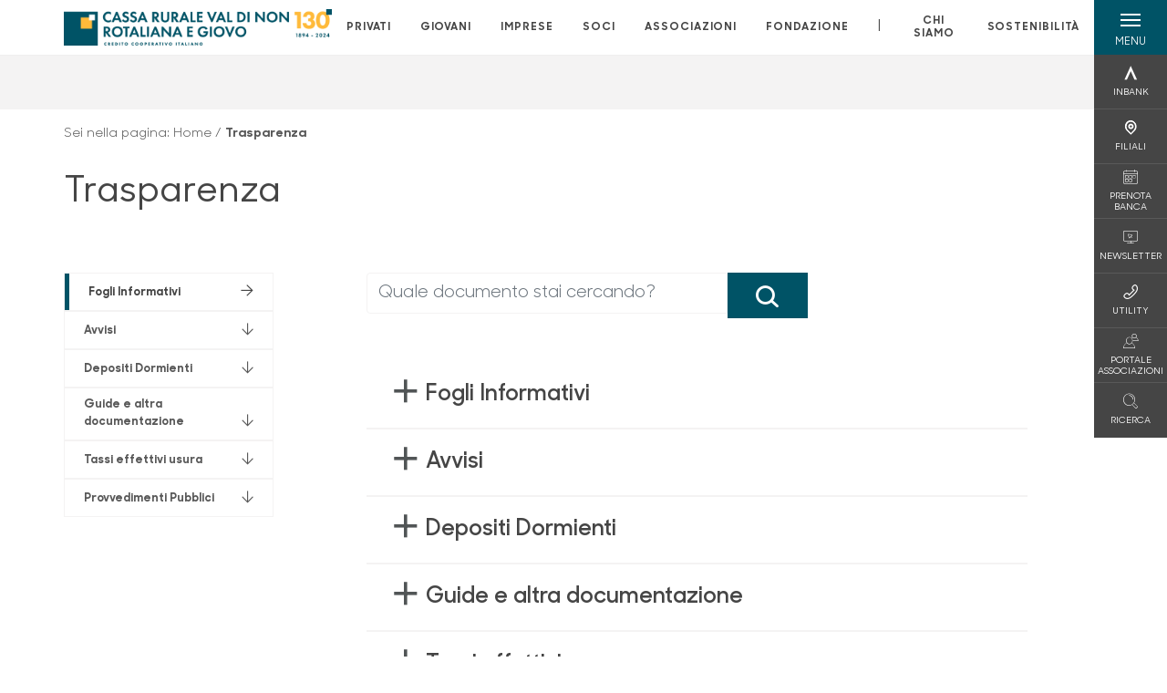

--- FILE ---
content_type: text/html; charset=utf-8
request_url: https://www.crvaldinon.it/trasparenza/
body_size: 28843
content:



    <!doctype html>
    <html class="no-js" lang="it" xml:lang="it" xmlns="http://www.w3.org/1999/xhtml">
    <head>


        
        <script type="application/ld+json">
            {
            "@context": "http://schema.org",
            "@type": "Organization",
            "name": "Cassa Rurale Val di Non - Rotaliana e Giovo",
            "description": "Cassa Rurale Val di Non - Rotaliana e Giovo",
"logo": "https://www.crvaldinon.it/media/1xxhvzzx/cr-val-di-non_logo-130_rgb-01.png","email":"info@crvaldinon.it","telephone": "vedi FILIALI o sezione CONTATTI",            "vatID": "02529020220",
            "url": "https://www.crvaldinon.it"
            }
        </script>
    
        <script>window.dataLayer = window.dataLayer || [];</script>
            <!-- Google Tag Manager -->
            <script>
                (function (w, d, s, l, i) {
                    w[l] = w[l] || []; w[l].push({
                        'gtm.start':
                            new Date().getTime(), event: 'gtm.js'
                    }); var f = d.getElementsByTagName(s)[0],
                        j = d.createElement(s), dl = l != 'dataLayer' ? '&l=' + l : ''; j.async = true; j.src =
                            'https://www.googletagmanager.com/gtm.js?id=' + i + dl; f.parentNode.insertBefore(j, f);
                })(window, document, 'script', 'dataLayer', 'GTM-5BH6PT2');
            </script>
            <!-- End Google Tag Manager -->

        

        <title>Trasparenza - Cassa Rurale Val di Non - Rotaliana e Giovo</title>
        <meta charset="utf-8">
        <meta http-equiv="X-UA-Compatible" content="IE=edge">
        <meta name="viewport" content="width=device-width,initial-scale=1">
                <meta name="google-site-verification" content="tFWk-K6sQ39IX9T4_B54mP8NwpjLMot8l7LRNRZGH74" />

        <style>

    @font-face {
        font-family: 'Sharp Sans No1';
        src: url('/Assets/dist/fonts/SharpSansNoOne-Bold.eot');
        src: url('/Assets/dist/fonts/SharpSansNoOne-Bold.eot?#iefix') format('embedded-opentype'), url('/Assets/dist/fonts/SharpSansNoOne-Bold.woff2') format('woff2'), url('/Assets/dist/fonts/SharpSansNoOne-Bold.woff') format('woff'), url('/Assets/dist/fonts/SharpSansNoOne-Bold.ttf') format('truetype'), url('/Assets/dist/fonts/SharpSansNoOne-Bold.svg#SharpSansNoOne-Bold') format('svg');
        font-weight: bold;
        font-style: normal;
        font-display: swap;
    }

    @font-face {
        font-family: 'Sharp Sans No1';
        src: url('/Assets/dist/fonts/SharpSansNoOne-SemiBold.eot');
        src: url('/Assets/dist/fonts/SharpSansNoOne-SemiBold.eot?#iefix') format('embedded-opentype'), url('/Assets/dist/fonts/SharpSansNoOne-SemiBold.woff2') format('woff2'), url('/Assets/dist/fonts/SharpSansNoOne-SemiBold.woff') format('woff'), url('/Assets/dist/fonts/SharpSansNoOne-SemiBold.ttf') format('truetype'), url('/Assets/dist/fonts/SharpSansNoOne-SemiBold.svg#SharpSansNoOne-SemiBold') format('svg');
        font-weight: 600;
        font-style: normal;
        font-display: swap;
    }

    @font-face {
        font-family: 'Sharp Sans No1';
        src: url('/Assets/dist/fonts/SharpSansNoOne-Medium.eot');
        src: url('/Assets/dist/fonts/SharpSansNoOne-Medium.eot?#iefix') format('embedded-opentype'), url('/Assets/dist/fonts/SharpSansNoOne-Medium.woff2') format('woff2'), url('/Assets/dist/fonts/SharpSansNoOne-Medium.woff') format('woff'), url('/Assets/dist/fonts/SharpSansNoOne-Medium.ttf') format('truetype'), url('/Assets/dist/fonts/SharpSansNoOne-Medium.svg#SharpSansNoOne-Medium') format('svg');
        font-weight: 500;
        font-style: normal;
        font-display: swap;
    }

    @font-face {
        font-family: 'Sharp Sans No1';
        src: url('/Assets/dist/fonts/SharpSansNoOne-UltraThin.eot');
        src: url('/Assets/dist/fonts/SharpSansNoOne-UltraThin.eot?#iefix') format('embedded-opentype'), url('/Assets/dist/fonts/SharpSansNoOne-UltraThin.woff2') format('woff2'), url('/Assets/dist/fonts/SharpSansNoOne-UltraThin.woff') format('woff'), url('/Assets/dist/fonts/SharpSansNoOne-UltraThin.ttf') format('truetype'), url('/Assets/dist/fonts/SharpSansNoOne-UltraThin.svg#SharpSansNoOne-UltraThin') format('svg');
        font-weight: 100;
        font-style: normal;
        font-display: swap;
    }

    @font-face {
        font-family: 'Sharp Sans No1';
        src: url('/Assets/dist/fonts/SharpSansNoOne-Light.eot');
        src: url('/Assets/dist/fonts/SharpSansNoOne-Light.eot?#iefix') format('embedded-opentype'), url('/Assets/dist/fonts/SharpSansNoOne-Light.woff2') format('woff2'), url('/Assets/dist/fonts/SharpSansNoOne-Light.woff') format('woff'), url('/Assets/dist/fonts/SharpSansNoOne-Light.ttf') format('truetype'), url('/Assets/dist/fonts/SharpSansNoOne-Light.svg#SharpSansNoOne-Light') format('svg');
        font-weight: 300;
        font-style: normal;
        font-display: swap;
    }

    @font-face {
        font-family: 'Sharp Sans No1';
        src: url('/Assets/dist/fonts/SharpSansNoOne-Regular.eot');
        src: url('/Assets/dist/fonts/SharpSansNoOne-Regular.eot?#iefix') format('embedded-opentype'), url('/Assets/dist/fonts/SharpSansNoOne-Regular.woff2') format('woff2'), url('/Assets/dist/fonts/SharpSansNoOne-Regular.woff') format('woff'), url('/Assets/dist/fonts/SharpSansNoOne-Regular.ttf') format('truetype'), url('/Assets/dist/fonts/SharpSansNoOne-Regular.svg#SharpSansNoOne-Regular') format('svg');
        font-weight: normal;
        font-style: normal;
        font-display: swap;
    }
</style>

        


        

            
    <link rel="shortcut icon" type="image/x-icon" href="https://www.crvaldinon.it/media/3481/pittogramma-positivo.png?v=3">

        <!-- styles -->


        <link rel="stylesheet" href="/Assets/dist/css/style.min.css?v=2026gen19_1152">



            <link rel="stylesheet" type="text/css" href="/css/14/BankColorStyleCss" />
        


        
        <!-- scripts -->
        <script src="/Assets/dist/js/vendor/jquery.min.js"></script>

        <script type="text/javascript">
            if (/MSIE \d|Trident.*rv:/.test(navigator.userAgent)) {
                var s = document.createElement("script");
                s.type = "text/javascript";
                s.src = "/Assets/dist/js/animate-style-fix.min.js";
                $("head").append(s);

                //custom polyfills for IE
                var polyfillScript = document.createElement("script");
                polyfillScript.type = "text/javascript";
                polyfillScript.src = "/Assets/dist/js/custom-polyfills.min.js";
                $("head").append(polyfillScript);
            }
            else {
                            var s = document.createElement("script");
                s.type = "text/javascript";
                s.src = "/Assets/dist/js/animate.min.js";
                $("head").append(s);
            }
        </script>

        <script src="/Scripts/moment.min.js"></script>
        <script src="/Scripts/moment-with-locales.min.js"></script>
        <script async src="/Assets/dist/js/vendor/date-time-picker.js"></script>
        <script async src="/Assets/dist/js/vendor/pignose.calendar.min.js"></script>
        <script async src="/Assets/dist/js/vendor/chart.min.js"></script>



        <!-- script for Accordion, refresh sidemenu area after open -->
        <script>
            'use strict';

            function setAccordionCollapseEvents(accordionId) {
                $(document).ready(function () {
                    $(accordionId).on('shown.bs.collapse',
                        function () {
                            // refresh sidemenu duration
                            refreshSidemenuDuration();
                        });
                    $(accordionId).on('hidden.bs.collapse',
                        function () {
                            // refresh sidemenu duration
                            refreshSidemenuDuration();
                        });
                });
            }
        </script>

        <script src="https://player.vimeo.com/api/player.js"></script>
        <script src="https://www.youtube.com/iframe_api"></script>


        <style>
            .rte a {
                text-decoration: underline;
            }
        </style>        
    </head>

    <body class="content-7165 template-trasparency-page page-trasparenza has-user-area" data-file-version="2026gen19_1152">

        <!-- header -->
            





<header class="no-print">

    <a href="#content" id="skipper" class="sr-only sr-only-focusable">Salta al contenuto principale</a>

    <nav class="nav__main-menu d-flex justify-content-between" aria-label="Menu Principale">
        <div class="position-relative">
            <a class="logo-link d-flex h-100 align-items-center " href="/" aria-label="Home Cassa Rurale Val di Non - Rotaliana e Giovo">
                <img height="35" class="logo px-2 py-lg-2 px-lg-0 img-fluid" src="/media/1xxhvzzx/cr-val-di-non_logo-130_rgb-01.png" alt="Logo Cassa Rurale Val di Non - Rotaliana e Giovo" />
            </a>
        </div>
        <div class="d-flex justify-content-center w-100 position-relative">
            <ul class="mb-0 p-0 position-relative h-100 d-none d-lg-flex text-center" tabindex="0" role="menu">
                            <li class="d-flex align-items-center h-100 position-relative nav__main-menu-link " role="none">
                                <a role="menuitem" href="/privati/" class="nav-size stretched-link mx-lg-2 mx-xl-3" aria-label="Apre la pagina PRIVATI">PRIVATI</a>
                            </li>
                            <li class="d-flex align-items-center h-100 position-relative nav__main-menu-link " role="none">
                                <a role="menuitem" href="/giovani/" class="nav-size stretched-link mx-lg-2 mx-xl-3" aria-label="Apre la pagina GIOVANI">GIOVANI</a>
                            </li>
                            <li class="d-flex align-items-center h-100 position-relative nav__main-menu-link " role="none">
                                <a role="menuitem" href="/imprese/" class="nav-size stretched-link mx-lg-2 mx-xl-3" aria-label="Apre la pagina IMPRESE">IMPRESE</a>
                            </li>
                            <li class="d-flex align-items-center h-100 position-relative nav__main-menu-link " role="none">
                                <a role="menuitem" href="/soci/" class="nav-size stretched-link mx-lg-2 mx-xl-3" aria-label="Apre la pagina SOCI">SOCI</a>
                            </li>
                            <li class="d-flex align-items-center h-100 position-relative nav__main-menu-link " role="none">
                                <a role="menuitem" href="/associazioni/" class="nav-size stretched-link mx-lg-2 mx-xl-3" aria-label="Apre la pagina ASSOCIAZIONI">ASSOCIAZIONI</a>
                            </li>
                            <li class="d-flex align-items-center h-100 position-relative nav__main-menu-link " role="none">
                                <a role="menuitem" href="/fondazione/" class="nav-size stretched-link mx-lg-2 mx-xl-3" aria-label="Apre la pagina FONDAZIONE">FONDAZIONE</a>
                            </li>

                <li class="d-flex d-flex align-items-center h-100 position-relative" aria-hidden="true"><p class="h5 mb-0 mx-lg-2 mx-xl-3" aria-hidden="true" style="top: -2px; position: relative;">|</p></li>

                    <li role="none" class="d-flex align-items-center h-100 position-relative nav__main-menu-link ">
                        <a role="menuitem" href="/chi-siamo/" class="nav-size stretched-link mx-lg-2 mx-xl-3">CHI SIAMO</a>
                    </li>
                <li class="d-flex d-flex align-items-center h-100 position-relative nav__main-menu-link "><a href="/sostenibilita/"  class="nav-size stretched-link mx-lg-2 mx-xl-3 ">SOSTENIBILITÀ</a></li>

            </ul>
        </div>
        <div id="hamburger" class="hamburger hamburger--dx" aria-expanded="false" aria-label="Apri menu" role="button">
            <div class="hamburger-content">
                <div class="hamburger-line">
                    <span></span>
                    <span></span>
                    <span></span>
                    <span></span>
                </div>
                <span class="h6 position-absolute etichetta-menu" aria-hidden="true">MENU</span>
                <span class="h6 position-absolute etichetta-chiudi" aria-hidden="true">CHIUDI</span>
            </div>
        </div>
        <nav class="right-menu hamburger--dx right-menu--dark utility-menu" aria-label="Menu destra" tabindex="0">
            <span class="sr-only">menu destra verticale</span>
                    <div class="utility-menu__box box d-flex justify-content-center align-items-center
                          
                          ">

                        <a href="https://www.inbank.it/go/cms/08282.htm"
                             target=_blank
                            >

                            <div class="utility-menu__icon d-flex align-items-center justify-content-center flex-column w-100 h-100">
                                <p class="icon-Inbank mb-2"></p>
                                <span class="h6 text-center">INBANK</span>
                            </div>
                            <div class="utility-menu__label d-flex justify-content-end">
                                <div class="utility-menu__text d-flex justify-content-end">
                                    <span aria-hidden="true" class="h6 ">INBANK</span>
                                </div>
                            </div>
                        </a>
                    </div>
                    <div class="utility-menu__box box d-flex justify-content-center align-items-center
                          
                          ">

                        <a href="/filiali/"
                            
                            >

                            <div class="utility-menu__icon d-flex align-items-center justify-content-center flex-column w-100 h-100">
                                <p class="icon-Filiali mb-2"></p>
                                <span class="h6 text-center">FILIALI</span>
                            </div>
                            <div class="utility-menu__label d-flex justify-content-end">
                                <div class="utility-menu__text d-flex justify-content-end">
                                    <span aria-hidden="true" class="h6 ">FILIALI</span>
                                </div>
                            </div>
                        </a>
                    </div>
                    <div class="utility-menu__box box d-flex justify-content-center align-items-center
                          
                          ">

                        <a href="/privati/servizi/prenotabanca/"
                             target=_blank
                            >

                            <div class="utility-menu__icon d-flex align-items-center justify-content-center flex-column w-100 h-100">
                                <p class="icon-calendario mb-2"></p>
                                <span class="h6 text-center">PRENOTA BANCA</span>
                            </div>
                            <div class="utility-menu__label d-flex justify-content-end">
                                <div class="utility-menu__text d-flex justify-content-end">
                                    <span aria-hidden="true" class="h6 ">PRENOTA BANCA</span>
                                </div>
                            </div>
                        </a>
                    </div>
                    <div class="utility-menu__box box d-flex justify-content-center align-items-center
                          
                          ">

                        <a href="https://h5g1g.mailupclient.com/frontend/forms/Subscription.aspx?idList=29&amp;idForm=146&amp;guid=33CB2B5F-0577-4538-BC6E-B8F350FA3057"
                             target=_blank
                            >

                            <div class="utility-menu__icon d-flex align-items-center justify-content-center flex-column w-100 h-100">
                                <p class="icon-internet mb-2"></p>
                                <span class="h6 text-center">NEWSLETTER</span>
                            </div>
                            <div class="utility-menu__label d-flex justify-content-end">
                                <div class="utility-menu__text d-flex justify-content-end">
                                    <span aria-hidden="true" class="h6 ">NEWSLETTER</span>
                                </div>
                            </div>
                        </a>
                    </div>
                    <div class="utility-menu__box box d-flex justify-content-center align-items-center
                          
                          ">

                        <a href="/utility/"
                            
                            >

                            <div class="utility-menu__icon d-flex align-items-center justify-content-center flex-column w-100 h-100">
                                <p class="icon-Utility mb-2"></p>
                                <span class="h6 text-center">UTILITY</span>
                            </div>
                            <div class="utility-menu__label d-flex justify-content-end">
                                <div class="utility-menu__text d-flex justify-content-end">
                                    <span aria-hidden="true" class="h6 ">UTILITY</span>
                                </div>
                            </div>
                        </a>
                    </div>
                    <div class="utility-menu__box box d-flex justify-content-center align-items-center
                          
                          ">

                        <a href="https://contributo.incooperazione.it/Login?ReturnUrl=%2F"
                             target=_blank
                            >

                            <div class="utility-menu__icon d-flex align-items-center justify-content-center flex-column w-100 h-100">
                                <p class="icon-clienti mb-2"></p>
                                <span class="h6 text-center">PORTALE ASSOCIAZIONI</span>
                            </div>
                            <div class="utility-menu__label d-flex justify-content-end">
                                <div class="utility-menu__text d-flex justify-content-end">
                                    <span aria-hidden="true" class="h6 ">PORTALE ASSOCIAZIONI</span>
                                </div>
                            </div>
                        </a>
                    </div>
                    <div class="utility-menu__box box d-flex justify-content-center align-items-center
                          
                          ">

                        <a href="/ricerca/"
                            
                            >

                            <div class="utility-menu__icon d-flex align-items-center justify-content-center flex-column w-100 h-100">
                                <p class="icon-lente_1 mb-2"></p>
                                <span class="h6 text-center">RICERCA</span>
                            </div>
                            <div class="utility-menu__label d-flex justify-content-end">
                                <div class="utility-menu__text d-flex justify-content-end">
                                    <span aria-hidden="true" class="h6 ">RICERCA</span>
                                </div>
                            </div>
                        </a>
                    </div>

        </nav>
    </nav>
    <nav class="top-menu d-none d-lg-flex justify-content-center align-items-center" aria-label="Menu secondario">
        <div class="container-fluid h-100 d-none d-lg-block">
            <div class="row h-100 align-items-center">
                <div class="col-12">
                </div>
            </div>
        </div>
    </nav>

    <div id="layer" class="layer-menu">
        <!-- layer mobile -->
        <div class="layer-menu-mobile d-block d-lg-none p-0 h-100">
            <div class="d-flex flex-column justify-content-between h-100">
                <div class="position-relative">
                    <div class="container-fluid utility-menu utility-menu-slider p-0 m-0 w-100">
                        <ul class="d-inline-flex list-unstyled m-0">
                                    <li>
                                        <a href="https://www.inbank.it/go/cms/08282.htm" class="box d-flex justify-content-center align-items-center " target=_blank>
                                            <div class="text-center">
                                                <p class="icon-Inbank mb-2"></p>
                                                <span class="h6">INBANK</span>
                                            </div>
                                        </a>
                                    </li>
                                    <li>
                                        <a href="/filiali/" class="box d-flex justify-content-center align-items-center " >
                                            <div class="text-center">
                                                <p class="icon-Filiali mb-2"></p>
                                                <span class="h6">FILIALI</span>
                                            </div>
                                        </a>
                                    </li>
                                    <li>
                                        <a href="/privati/servizi/prenotabanca/" class="box d-flex justify-content-center align-items-center " target=_blank>
                                            <div class="text-center">
                                                <p class="icon-calendario mb-2"></p>
                                                <span class="h6">PRENOTA BANCA</span>
                                            </div>
                                        </a>
                                    </li>
                                    <li>
                                        <a href="https://h5g1g.mailupclient.com/frontend/forms/Subscription.aspx?idList=29&amp;idForm=146&amp;guid=33CB2B5F-0577-4538-BC6E-B8F350FA3057" class="box d-flex justify-content-center align-items-center " target=_blank>
                                            <div class="text-center">
                                                <p class="icon-internet mb-2"></p>
                                                <span class="h6">NEWSLETTER</span>
                                            </div>
                                        </a>
                                    </li>
                                    <li>
                                        <a href="/utility/" class="box d-flex justify-content-center align-items-center " >
                                            <div class="text-center">
                                                <p class="icon-Utility mb-2"></p>
                                                <span class="h6">UTILITY</span>
                                            </div>
                                        </a>
                                    </li>
                                    <li>
                                        <a href="https://contributo.incooperazione.it/Login?ReturnUrl=%2F" class="box d-flex justify-content-center align-items-center " target=_blank>
                                            <div class="text-center">
                                                <p class="icon-clienti mb-2"></p>
                                                <span class="h6">PORTALE ASSOCIAZIONI</span>
                                            </div>
                                        </a>
                                    </li>
                                    <li>
                                        <a href="/ricerca/" class="box d-flex justify-content-center align-items-center " >
                                            <div class="text-center">
                                                <p class="icon-lente_1 mb-2"></p>
                                                <span class="h6">RICERCA</span>
                                            </div>
                                        </a>
                                    </li>
                        </ul>
                    </div>
                    <div class="position-relative">
                        <div class="layer-menu-mobile-content">
                            <div class="accordion-sezioni" id="accordion-sezioni">
                                        <div class="accordion-sezioni-header" id="accordion-sezioni-heading-6999">
                                            <p class="h4">
                                                <button  data-toggle="collapse" data-target="#accordion-sezioni-collapse-6999" aria-expanded="true"
                                                        aria-controls="accordion-sezioni-collapse-6999">

                                                    Privati
                                                    <span class="icon-ctrl-right accordion-sezioni-header__icon"></span>

                                                </button>
                                            </p>
                                        </div>
                                        <div id="accordion-sezioni-collapse-6999" class="collapse col-12" role="region"
                                            aria-labelledby="accordion-sezioni-heading-6999"
                                            data-parent="#accordion-sezioni">
                                            <div class="accordion-sezioni-body">
                                                <ul class="m-0">
                                                    <!-- link home -->
                                                    <li><a class="h4" href="/privati/">Privati</a></li>

                                                            <li>
                                                                    <a href="/privati/conti-e-depositi/" class="h4">Conti</a>
                                                            </li>
                                                            <li>
                                                                    <a href="/privati/carte/" class="h4">Carte</a>
                                                            </li>
                                                            <li>
                                                                    <a href="/privati/finanziamenti/" class="h4">Finanziamenti</a>
                                                            </li>
                                                            <li>
                                                                    <a href="/privati/investimenti/" class="h4">Investimenti</a>
                                                            </li>
                                                            <li>
                                                                    <a href="/privati/previdenza/" class="h4">Previdenza</a>
                                                            </li>
                                                            <li>
                                                                    <a href="/privati/assicurazioni/" class="h4">Assicurazioni</a>
                                                            </li>
                                                            <li>
                                                                    <a href="/privati/inbank/" class="h4">Inbank</a>
                                                            </li>
                                                            <li>
                                                                    <a href="/privati/servizi/" class="h4">Servizi</a>
                                                            </li>
                                                            <li>
                                                                    <a href="/privati/eventi/" class="h4">Eventi</a>
                                                            </li>
                                                </ul>
                                            </div>
                                        </div>
                                        <div class="accordion-sezioni-header" id="accordion-sezioni-heading-484157">
                                            <p class="h4">
                                                <button  data-toggle="collapse" data-target="#accordion-sezioni-collapse-484157" aria-expanded="true"
                                                        aria-controls="accordion-sezioni-collapse-484157">

                                                    Giovani
                                                    <span class="icon-ctrl-right accordion-sezioni-header__icon"></span>

                                                </button>
                                            </p>
                                        </div>
                                        <div id="accordion-sezioni-collapse-484157" class="collapse col-12" role="region"
                                            aria-labelledby="accordion-sezioni-heading-484157"
                                            data-parent="#accordion-sezioni">
                                            <div class="accordion-sezioni-body">
                                                <ul class="m-0">
                                                    <!-- link home -->
                                                    <li><a class="h4" href="/giovani/">Giovani</a></li>

                                                            <li>
                                                                    <a href="/giovani/conti-e-depositi/" class="h4">Prodotti</a>
                                                            </li>
                                                            <li>
                                                                    <a href="/giovani/patente-finanziaria/" class="h4">Patente Finanziaria</a>
                                                            </li>
                                                            <li>
                                                                    <a href="/giovani/premi-allo-studio/" class="h4">Premi allo Studio</a>
                                                            </li>
                                                            <li>
                                                                    <a href="/giovani/futuro-e-responsabilita/" class="h4">Futuro e Responsabilit&#xE0;</a>
                                                            </li>
                                                            <li>
                                                                    <a href="/giovani/primogiorno/" class="h4">PrimoGiorno</a>
                                                            </li>
                                                            <li>
                                                                    <a href="/giovani/nuovi-nati/" class="h4">Nuovi Nati</a>
                                                            </li>
                                                            <li>
                                                                    <a href="/giovani/iniziative/" class="h4">Iniziative</a>
                                                            </li>
                                                </ul>
                                            </div>
                                        </div>
                                        <div class="accordion-sezioni-header" id="accordion-sezioni-heading-7078">
                                            <p class="h4">
                                                <button  data-toggle="collapse" data-target="#accordion-sezioni-collapse-7078" aria-expanded="true"
                                                        aria-controls="accordion-sezioni-collapse-7078">

                                                    Imprese
                                                    <span class="icon-ctrl-right accordion-sezioni-header__icon"></span>

                                                </button>
                                            </p>
                                        </div>
                                        <div id="accordion-sezioni-collapse-7078" class="collapse col-12" role="region"
                                            aria-labelledby="accordion-sezioni-heading-7078"
                                            data-parent="#accordion-sezioni">
                                            <div class="accordion-sezioni-body">
                                                <ul class="m-0">
                                                    <!-- link home -->
                                                    <li><a class="h4" href="/imprese/">Imprese</a></li>

                                                            <li>
                                                                    <a href="/imprese/centro-imprese/" class="h4">Centro Imprese</a>
                                                            </li>
                                                            <li>
                                                                    <a href="/imprese/servizi-digitali/" class="h4">Servizi digitali</a>
                                                            </li>
                                                            <li>
                                                                    <a href="/imprese/conti-e-carte/" class="h4">Conti e carte</a>
                                                            </li>
                                                            <li>
                                                                    <a href="/imprese/pos/" class="h4">POS</a>
                                                            </li>
                                                            <li>
                                                                    <a href="/imprese/finanziamenti/" class="h4">Finanziamenti</a>
                                                            </li>
                                                            <li>
                                                                    <a href="/imprese/assicurazioni/" class="h4">Assicurazioni</a>
                                                            </li>
                                                            <li>
                                                                    <a href="/imprese/agribusiness/" class="h4">Agribusiness</a>
                                                            </li>
                                                            <li>
                                                                    <a href="/imprese/investimenti/" class="h4">Investimenti</a>
                                                            </li>
                                                            <li>
                                                                    <a href="/imprese/pnrr/" class="h4">PNRR</a>
                                                            </li>
                                                </ul>
                                            </div>
                                        </div>
                                        <div class="accordion-sezioni-header" id="accordion-sezioni-heading-7117">
                                            <p class="h4">
                                                <button  data-toggle="collapse" data-target="#accordion-sezioni-collapse-7117" aria-expanded="true"
                                                        aria-controls="accordion-sezioni-collapse-7117">

                                                    Soci
                                                    <span class="icon-ctrl-right accordion-sezioni-header__icon"></span>

                                                </button>
                                            </p>
                                        </div>
                                        <div id="accordion-sezioni-collapse-7117" class="collapse col-12" role="region"
                                            aria-labelledby="accordion-sezioni-heading-7117"
                                            data-parent="#accordion-sezioni">
                                            <div class="accordion-sezioni-body">
                                                <ul class="m-0">
                                                    <!-- link home -->
                                                    <li><a class="h4" href="/soci/">Soci</a></li>

                                                            <li>
                                                                    <a href="/soci/come-diventare/" class="h4">Come diventare</a>
                                                            </li>
                                                            <li>
                                                                    <a href="/soci/assemblea-dei-soci/" class="h4">Assemblea dei Soci</a>
                                                            </li>
                                                            <li>
                                                                    <a href="/soci/incooperazione/" class="h4">inCooperazione</a>
                                                            </li>
                                                            <li>
                                                                    <a href="/soci/la-consulta/" class="h4">La Consulta</a>
                                                            </li>
                                                            <li>
                                                                    <a href="/soci/incontri-di-zona/" class="h4">Incontri di Zona</a>
                                                            </li>
                                                            <li>
                                                                    <a href="/soci/iniziative/" class="h4">Iniziative</a>
                                                            </li>
                                                            <li>
                                                                    <a href="/soci/rivista-la-tua-cassa/" class="h4">Rivista La Tua Cassa</a>
                                                            </li>
                                                </ul>
                                            </div>
                                        </div>
                                        <div class="accordion-sezioni-header" id="accordion-sezioni-heading-481929">
                                            <p class="h4">
                                                <button  data-toggle="collapse" data-target="#accordion-sezioni-collapse-481929" aria-expanded="true"
                                                        aria-controls="accordion-sezioni-collapse-481929">

                                                    Associazioni
                                                    <span class="icon-ctrl-right accordion-sezioni-header__icon"></span>

                                                </button>
                                            </p>
                                        </div>
                                        <div id="accordion-sezioni-collapse-481929" class="collapse col-12" role="region"
                                            aria-labelledby="accordion-sezioni-heading-481929"
                                            data-parent="#accordion-sezioni">
                                            <div class="accordion-sezioni-body">
                                                <ul class="m-0">
                                                    <!-- link home -->
                                                    <li><a class="h4" href="/associazioni/">Associazioni</a></li>

                                                </ul>
                                            </div>
                                        </div>
                                        <div class="accordion-sezioni-header" id="accordion-sezioni-heading-25496">
                                            <p class="h4">
                                                <button  data-toggle="collapse" data-target="#accordion-sezioni-collapse-25496" aria-expanded="true"
                                                        aria-controls="accordion-sezioni-collapse-25496">

                                                    Fondazione
                                                    <span class="icon-ctrl-right accordion-sezioni-header__icon"></span>

                                                </button>
                                            </p>
                                        </div>
                                        <div id="accordion-sezioni-collapse-25496" class="collapse col-12" role="region"
                                            aria-labelledby="accordion-sezioni-heading-25496"
                                            data-parent="#accordion-sezioni">
                                            <div class="accordion-sezioni-body">
                                                <ul class="m-0">
                                                    <!-- link home -->
                                                    <li><a class="h4" href="/fondazione/">Fondazione</a></li>

                                                            <li>
                                                                    <a href="/fondazione/presentazione/" class="h4">Presentazione</a>
                                                            </li>
                                                            <li>
                                                                    <a href="/fondazione/organi-e-statuto/" class="h4">Organi e Statuto</a>
                                                            </li>
                                                            <li>
                                                                    <a href="/fondazione/contatti/" class="h4">Contatti</a>
                                                            </li>
                                                </ul>
                                            </div>
                                        </div>
                                
                            </div>
                            <div class="accordion-sezioni" id="accordion-chi-siamo">
                                    <div class="accordion-sezioni-header" id="accordion-sezioni-heading-7124">
                                        <p class="h4">
                                            <button data-toggle="collapse" data-target="#accordion-sezioni-collapse-7124" aria-expanded="true"
                                                    aria-controls="accordion-sezioni-collapse-7124">

                                                Chi siamo
                                                <span class="icon-ctrl-right accordion-sezioni-header__icon"></span>

                                            </button>
                                        </p>

                                    </div>
                                    <div id="accordion-sezioni-collapse-7124" class="collapse col-12" role="region"
                                        aria-labelledby="accordion-sezioni-heading-7124"
                                        data-parent="#accordion-chi-siamo">
                                        <div class="accordion-sezioni-body">
                                            <ul class="m-0">
                                                <!-- link home -->
                                                <li><a class="h4" href="/chi-siamo/">Chi siamo</a></li>
                                                        <li>
                                                                <a href="/chi-siamo/risultati/" class="h4">Risultati</a>
                                                        </li>
                                                        <li>
                                                                <a href="/chi-siamo/governance/" class="h4">Governance</a>
                                                        </li>
                                                        <li>
                                                                <a href="/chi-siamo/iniziative/" class="h4">Iniziative</a>
                                                        </li>
                                                        <li>
                                                                <a href="/chi-siamo/codice-etico/" class="h4">Codice Etico</a>
                                                        </li>
                                                        <li>
                                                                <a href="/chi-siamo/family/" class="h4">Family</a>
                                                        </li>

                                            </ul>
                                        </div>
                                    </div>
                                <div class="menu-informativo"><a class="h4" href="/sostenibilita/" >Sostenibilità</a></div>
                            </div>
                            <div class="menu-informativo">
                                                <a class="h4" href="/news/">NEWS</a>
                                                <a class="h4" href="/contatti/">Contatti</a>
                                                <a class="h4" href="/lavora-con-noi/">Lavora con noi</a>
                            </div>
                        </div>
                        <div class="submenu-layer">
                        </div>
                    </div>
                </div>

                <div class="container informazioni-banca">

                    <div class="row my-4">
                        <div class="col-12">
                                <p class="nome-banca h4 h-bold text-primary-2 mb-2">Cassa Rurale Val di Non - Rotaliana e Giovo</p>
                                    <p class="text-dark d-block mb-2">
                                        Telefono:&nbsp;
vedi FILIALI o sezione CONTATTI                                    </p>
                                    <p class="text-dark mb-2">
                                        E-mail:&nbsp;
<a class="no-underline" href="mailto:info@crvaldinon.it" title="e-mail">info@crvaldinon.it</a>                                    </p>
                                    <p class="text-dark mb-2">
                                        PEC:&nbsp;
<a class="no-underline" href="mailto:segreteria@pec.crvaldinon.it" title="pec">segreteria@pec.crvaldinon.it</a>                                    </p>
                                    <ul class="list-unstyled m-0 pt-1">
                                                <li class="d-inline-block">
                                                    <a href="https://www.facebook.com/crvaldinon/" target="_blank"
                                                       class="text-primary-2 mr-3 text-center" aria-label="pagina facebook">
                                                        <span class="icon-facebook social-icon"></span>
                                                    </a>
                                                </li>
                                                <li class="d-inline-block">
                                                    <a href="https://www.youtube.com/channel/UCkXYUQbuK6p7lNhFJoTJiGg" target="_blank"
                                                       class="text-primary-2 mr-3 text-center" aria-label="canale youtube">
                                                        <span class="icon-Youtube social-icon"></span>
                                                    </a>
                                                </li>
                                                <li class="d-inline-block">
                                                    <a href="https://instagram.com/crvaldinon" target="_blank"
                                                       class="text-primary-2 mr-3 text-center" aria-label="pagina instagram">
                                                        <span class="icon-instagram social-icon"></span>
                                                    </a>
                                                </li>
                                    </ul>
                        </div>
                    </div>
                </div>
            </div>
        </div>

        <!-- layer desktop -->
        <div class="container-fluid d-none d-lg-block layer-menu-desktop h-100 m-0 p-0">
            <div class="row row-cols-4 h-100">
                <div class="col col--padding d-flex flex-column justify-content-between" style="background-color: white;">
                    <ul class="layer-menu-desktop__menu p-0 m-0 nav flex-column nav-pills" id="v-pills-tab" role="menu">
                                <li role="none">
                                    <a class="h2 nav-tab-link " id="v-pills-6999-tab" role="menuitem" aria-label="Apre la pagina Privati" data-toggle="pill" href="#v-pills-6999" aria-controls="v-pills-6999">Privati</a>
                                </li>
                                <li role="none">
                                    <a class="h2 nav-tab-link " id="v-pills-484157-tab" role="menuitem" aria-label="Apre la pagina Giovani" data-toggle="pill" href="#v-pills-484157" aria-controls="v-pills-484157">Giovani</a>
                                </li>
                                <li role="none">
                                    <a class="h2 nav-tab-link " id="v-pills-7078-tab" role="menuitem" aria-label="Apre la pagina Imprese" data-toggle="pill" href="#v-pills-7078" aria-controls="v-pills-7078">Imprese</a>
                                </li>
                                <li role="none">
                                    <a class="h2 nav-tab-link " id="v-pills-7117-tab" role="menuitem" aria-label="Apre la pagina Soci" data-toggle="pill" href="#v-pills-7117" aria-controls="v-pills-7117">Soci</a>
                                </li>
                                <li role="none">
                                    <a class="h2 nav-tab-link " id="v-pills-481929-tab" role="menuitem" aria-label="Apre la pagina Associazioni" data-toggle="pill" href="#v-pills-481929" aria-controls="v-pills-481929">Associazioni</a>
                                </li>
                                <li role="none">
                                    <a class="h2 nav-tab-link " id="v-pills-25496-tab" role="menuitem" aria-label="Apre la pagina Fondazione" data-toggle="pill" href="#v-pills-25496" aria-controls="v-pills-25496">Fondazione</a>
                                </li>
                        

                        <!-- about us menu-->
                            <li class="hamburger-menu-divider bg-dark"></li>
                            <li class="layer-menu-desktop__header m-0" role="none">
                                <a class="h2 nav-tab-link "
                                   id="v-pills-7124-tab"
                                   data-toggle="pill"
                                   href="#v-pills-7124"
                                   role="menuitem"
                                   aria-label="Apre la pagina Chi siamo"
                                   aria-controls="v-pills-7124">Chi siamo</a>
                            </li>
                        <li role="menu"><a href="#v-pills-3e43a3c1-7734-4051-abd3-f28719db37a2" class="h2 nav-tab-link fake-link" id="v-pills-3e43a3c1-7734-4051-abd3-f28719db37a2-tab" data-toggle="pill" role="menuitem" aria-controls="v-pills-3e43a3c1-7734-4051-abd3-f28719db37a2-tab" data-page-url="/sostenibilita/" >Sostenibilità</a></li>
                        <!-- Links under about us-->
                            <li role="none" class="hamburger-menu-divider bg-dark"></li>
                                        <li class="layer-menu-desktop__information-menu" role="none">
                                            <a href="#v-pills-7138"
                                               class="h2 nav-tab-link  fake-link"
                                               id="v-pills-7138-tab"
                                               data-toggle="pill"
                                               role="menuitem"
                                               aria-label="Apre la pagina NEWS"
                                               aria-controls="v-pills-7138"
                                               data-page-url="/news/">NEWS</a>
                                        </li>
                                        <li class="layer-menu-desktop__information-menu" role="none">
                                            <a href="#v-pills-7161"
                                               class="h2 nav-tab-link  fake-link"
                                               id="v-pills-7161-tab"
                                               data-toggle="pill"
                                               role="menuitem"
                                               aria-label="Apre la pagina Contatti"
                                               aria-controls="v-pills-7161"
                                               data-page-url="/contatti/">Contatti</a>
                                        </li>
                                        <li class="layer-menu-desktop__information-menu" role="none">
                                            <a href="#v-pills-7162"
                                               class="h2 nav-tab-link  fake-link"
                                               id="v-pills-7162-tab"
                                               data-toggle="pill"
                                               role="menuitem"
                                               aria-label="Apre la pagina Lavora con noi"
                                               aria-controls="v-pills-7162"
                                               data-page-url="/lavora-con-noi/">Lavora con noi</a>
                                        </li>
                    </ul>

                    <div class="row layer-menu-desktop__bank-info mt-5">
                        <div class="col">
                            <!--bank informations-->
                                <small class="text-medium text-primary-2 d-block mb-2 layer-menu-desktop__bank-info__title">Cassa Rurale Val di Non - Rotaliana e Giovo</small>
                                    <small class="text-dark d-block pb-2">
                                        Telefono:&nbsp;
vedi FILIALI o sezione CONTATTI                                    </small>
                                    <small class="text-dark d-block pb-2">
                                        E-mail:&nbsp;
info@crvaldinon.it                                    </small>
                                    <small class="text-dark d-block pb-2">
                                        PEC:&nbsp;
segreteria@pec.crvaldinon.it                                    </small>

                            <!-- social links-->
                                <ul class="p-0 mt-3">
                                            <li class="d-inline-block">
                                                <a href="https://www.facebook.com/crvaldinon/" target="_blank" class="text-primary-2 mr-3" aria-label="pagina facebook">
                                                    <span class="icon-facebook"></span>
                                                </a>
                                            </li>
                                            <li class="d-inline-block">
                                                <a href="https://www.youtube.com/channel/UCkXYUQbuK6p7lNhFJoTJiGg" target="_blank" class="text-primary-2 mr-3" aria-label="canale youtube">
                                                    <span class="icon-Youtube"></span>
                                                </a>
                                            </li>
                                            <li class="d-inline-block">
                                                <a href="https://instagram.com/crvaldinon" target="_blank" class="text-primary-2 mr-3" aria-label="pagina instagram">
                                                    <span class="icon-instagram"></span>
                                                </a>
                                            </li>
                                </ul>
                        </div>
                    </div>

                    <div class="layer-menu-desktop__logo">
                        <img class="logo img-fluid" src="/media/1xxhvzzx/cr-val-di-non_logo-130_rgb-01.png" alt="Logo Cassa Rurale Val di Non - Rotaliana e Giovo" title="Logo Cassa Rurale Val di Non - Rotaliana e Giovo" aria-label="Logo Cassa Rurale Val di Non - Rotaliana e Giovo" />
                    </div>

                </div>
                <div class="col-6 col--padding bg-gray-light">
                    <!-- tabs content-->
                    <div class="tab-content" id="v-pills-tabContent">
                        <!-- Links under about us-->
                                        <div class="tab-pane "
                                             id="v-pills-7138"
                                             role="tabpanel"
                                             aria-labelledby="v-pills-7138-tab">
                                            <p>&nbsp;</p>
                                        </div>
                                        <div class="tab-pane "
                                             id="v-pills-7161"
                                             role="tabpanel"
                                             aria-labelledby="v-pills-7161-tab">
                                            <p>&nbsp;</p>
                                        </div>
                                        <div class="tab-pane "
                                             id="v-pills-7162"
                                             role="tabpanel"
                                             aria-labelledby="v-pills-7162-tab">
                                            <p>&nbsp;</p>
                                        </div>

                                <div class="tab-pane "
                                     id="v-pills-6999"
                                     role="tabpanel"
                                     aria-labelledby="v-pills-6999-tab">
                                    <div class="container">
                                        <div class="row">
                                            <!-- products -->
                                            <div class="col-6 p-0">
                                                <ul class="p-0 m-0">
                                                                <li class="mb-3">
                                                                        <a class="h3 " href="/privati/conti-e-depositi/">Conti</a>
                                                                </li>
                                                                <li class="mb-3">
                                                                        <a class="h3 " href="/privati/carte/">Carte</a>
                                                                </li>
                                                                <li class="mb-3">
                                                                        <a class="h3 " href="/privati/finanziamenti/">Finanziamenti</a>
                                                                </li>
                                                                <li class="mb-3">
                                                                        <a class="h3 " href="/privati/investimenti/">Investimenti</a>
                                                                </li>
                                                                <li class="mb-3">
                                                                        <a class="h3 " href="/privati/previdenza/">Previdenza</a>
                                                                </li>
                                                                <li class="mb-3">
                                                                        <a class="h3 " href="/privati/assicurazioni/">Assicurazioni</a>
                                                                </li>
                                                                <li class="mb-3">
                                                                        <a class="h3 " href="/privati/inbank/">Inbank</a>
                                                                </li>
                                                                <li class="mb-3">
                                                                        <a class="h3 " href="/privati/servizi/">Servizi</a>
                                                                </li>
                                                                <li class="mb-3">
                                                                        <a class="h3 " href="/privati/eventi/">Eventi</a>
                                                                </li>
                                                </ul>
                                            </div>
                                            <!-- mondi -->
                                        </div>
                                    </div>
                                </div>
                                <div class="tab-pane "
                                     id="v-pills-484157"
                                     role="tabpanel"
                                     aria-labelledby="v-pills-484157-tab">
                                    <div class="container">
                                        <div class="row">
                                            <!-- products -->
                                            <div class="col-6 p-0">
                                                <ul class="p-0 m-0">
                                                                <li class="mb-3">
                                                                        <a class="h3 " href="/giovani/conti-e-depositi/">Prodotti</a>
                                                                </li>
                                                                <li class="mb-3">
                                                                        <a class="h3 " href="/giovani/patente-finanziaria/">Patente Finanziaria</a>
                                                                </li>
                                                                <li class="mb-3">
                                                                        <a class="h3 " href="/giovani/premi-allo-studio/">Premi allo Studio</a>
                                                                </li>
                                                                <li class="mb-3">
                                                                        <a class="h3 " href="/giovani/futuro-e-responsabilita/">Futuro e Responsabilit&#xE0;</a>
                                                                </li>
                                                                <li class="mb-3">
                                                                        <a class="h3 " href="/giovani/primogiorno/">PrimoGiorno</a>
                                                                </li>
                                                                <li class="mb-3">
                                                                        <a class="h3 " href="/giovani/nuovi-nati/">Nuovi Nati</a>
                                                                </li>
                                                                <li class="mb-3">
                                                                        <a class="h3 " href="/giovani/iniziative/">Iniziative</a>
                                                                </li>
                                                </ul>
                                            </div>
                                            <!-- mondi -->
                                        </div>
                                    </div>
                                </div>
                                <div class="tab-pane "
                                     id="v-pills-7078"
                                     role="tabpanel"
                                     aria-labelledby="v-pills-7078-tab">
                                    <div class="container">
                                        <div class="row">
                                            <!-- products -->
                                            <div class="col-6 p-0">
                                                <ul class="p-0 m-0">
                                                                <li class="mb-3">
                                                                        <a class="h3 " href="/imprese/centro-imprese/">Centro Imprese</a>
                                                                </li>
                                                                <li class="mb-3">
                                                                        <a class="h3 " href="/imprese/servizi-digitali/">Servizi digitali</a>
                                                                </li>
                                                                <li class="mb-3">
                                                                        <a class="h3 " href="/imprese/conti-e-carte/">Conti e carte</a>
                                                                </li>
                                                                <li class="mb-3">
                                                                        <a class="h3 " href="/imprese/pos/">POS</a>
                                                                </li>
                                                                <li class="mb-3">
                                                                        <a class="h3 " href="/imprese/finanziamenti/">Finanziamenti</a>
                                                                </li>
                                                                <li class="mb-3">
                                                                        <a class="h3 " href="/imprese/assicurazioni/">Assicurazioni</a>
                                                                </li>
                                                                <li class="mb-3">
                                                                        <a class="h3 " href="/imprese/agribusiness/">Agribusiness</a>
                                                                </li>
                                                                <li class="mb-3">
                                                                        <a class="h3 " href="/imprese/investimenti/">Investimenti</a>
                                                                </li>
                                                                <li class="mb-3">
                                                                        <a class="h3 " href="/imprese/pnrr/">PNRR</a>
                                                                </li>
                                                </ul>
                                            </div>
                                            <!-- mondi -->
                                        </div>
                                    </div>
                                </div>
                                <div class="tab-pane "
                                     id="v-pills-7117"
                                     role="tabpanel"
                                     aria-labelledby="v-pills-7117-tab">
                                    <div class="container">
                                        <div class="row">
                                            <!-- products -->
                                            <div class="col-6 p-0">
                                                <ul class="p-0 m-0">
                                                                <li class="mb-3">
                                                                        <a class="h3 " href="/soci/come-diventare/">Come diventare</a>
                                                                </li>
                                                                <li class="mb-3">
                                                                        <a class="h3 " href="/soci/assemblea-dei-soci/">Assemblea dei Soci</a>
                                                                </li>
                                                                <li class="mb-3">
                                                                        <a class="h3 " href="/soci/incooperazione/">inCooperazione</a>
                                                                </li>
                                                                <li class="mb-3">
                                                                        <a class="h3 " href="/soci/la-consulta/">La Consulta</a>
                                                                </li>
                                                                <li class="mb-3">
                                                                        <a class="h3 " href="/soci/incontri-di-zona/">Incontri di Zona</a>
                                                                </li>
                                                                <li class="mb-3">
                                                                        <a class="h3 " href="/soci/iniziative/">Iniziative</a>
                                                                </li>
                                                                <li class="mb-3">
                                                                        <a class="h3 " href="/soci/rivista-la-tua-cassa/">Rivista La Tua Cassa</a>
                                                                </li>
                                                </ul>
                                            </div>
                                            <!-- mondi -->
                                        </div>
                                    </div>
                                </div>
                                <div class="tab-pane "
                                     id="v-pills-481929"
                                     role="tabpanel"
                                     aria-labelledby="v-pills-481929-tab">
                                    <div class="container">
                                        <div class="row">
                                            <!-- products -->
                                            <div class="col-6 p-0">
                                                <ul class="p-0 m-0">
                                                            <li class="mb-3"><a class="h3" href="/associazioni/">Associazioni</a></li>
                                                </ul>
                                            </div>
                                            <!-- mondi -->
                                        </div>
                                    </div>
                                </div>
                                <div class="tab-pane "
                                     id="v-pills-25496"
                                     role="tabpanel"
                                     aria-labelledby="v-pills-25496-tab">
                                    <div class="container">
                                        <div class="row">
                                            <!-- products -->
                                            <div class="col-6 p-0">
                                                <ul class="p-0 m-0">
                                                                <li class="mb-3">
                                                                        <a class="h3 " href="/fondazione/presentazione/">Presentazione</a>
                                                                </li>
                                                                <li class="mb-3">
                                                                        <a class="h3 " href="/fondazione/organi-e-statuto/">Organi e Statuto</a>
                                                                </li>
                                                                <li class="mb-3">
                                                                        <a class="h3 " href="/fondazione/contatti/">Contatti</a>
                                                                </li>
                                                </ul>
                                            </div>
                                            <!-- mondi -->
                                        </div>
                                    </div>
                                </div>

                        

                            <div class="tab-pane " id="v-pills-7124" role="tabpanel" aria-labelledby="v-pills-7124-tab">
                                <div class="container">
                                    <div class="row">
                                        <!-- about us children-->
                                        <div class="col-6 p-0">
                                            <ul class="p-0 m-0">
                                                        <li class="mb-3">
                                                                <a href="/chi-siamo/risultati/" class="h3 ">Risultati</a>
                                                        </li>
                                                        <li class="mb-3">
                                                                <a href="/chi-siamo/governance/" class="h3 ">Governance</a>
                                                        </li>
                                                        <li class="mb-3">
                                                                <a href="/chi-siamo/iniziative/" class="h3 ">Iniziative</a>
                                                        </li>
                                                        <li class="mb-3">
                                                                <a href="/chi-siamo/codice-etico/" class="h3 ">Codice Etico</a>
                                                        </li>
                                                        <li class="mb-3">
                                                                <a href="/chi-siamo/family/" class="h3 ">Family</a>
                                                        </li>
                                            </ul>
                                        </div>
                                    </div>
                                </div>
                            </div>

                        <div class="tab-pane" id="v-pills-3e43a3c1-7734-4051-abd3-f28719db37a2" role="tabpanel" aria-labelledby="v-pills-3e43a3c1-7734-4051-abd3-f28719db37a2-tab"><p>&nbsp;</p></div>
                    </div>
                </div>
                <div class="col col--padding layer-menu-desktop__menu-servizi" style="background-color: #515556;">
                                    <a href="https://www.inbank.it/go/cms/08282.htm" class="mb-5" target=_blank title="Inbank">
                                        <p class="h3 mb-3 text-highlight">Inbank</p>
                                        <p class="text-white">Accedi al tuo Inbank, la tua banca in un clic</p>
                                        <span class="icon icon-freccia text-white" role="none"></span>
                                    </a>
                                    <a href="/filiali/" class="mb-5"  title="Filiali">
                                        <p class="h3 mb-3 text-highlight">Filiali</p>
                                        <p class="text-white">Accedi all&#x27;elenco completo delle filiali della Cassa Rurale</p>
                                        <span class="icon icon-freccia text-white" role="none"></span>
                                    </a>
                                    <a href="/privati/servizi/prenotabanca/" class="mb-5" target=_blank title="Prenota Banca">
                                        <p class="h3 mb-3 text-highlight">Prenota Banca</p>
                                        <p class="text-white">Il servizio online per prenotare i tuoi appuntamenti con un click</p>
                                        <span class="icon icon-freccia text-white" role="none"></span>
                                    </a>
                                    <a href="https://h5g1g.mailupclient.com/frontend/forms/Subscription.aspx?idList=29&amp;idForm=146&amp;guid=33CB2B5F-0577-4538-BC6E-B8F350FA3057" class="mb-5" target=_blank title="NewsLetter">
                                        <p class="h3 mb-3 text-highlight">NewsLetter</p>
                                        <p class="text-white">Iscriviti alla nostra Newsletter, per restare sempre informato sulle nostre novit&#xE0;</p>
                                        <span class="icon icon-freccia text-white" role="none"></span>
                                    </a>
                                    <a href="/utility/" class="mb-5"  title="Utility">
                                        <p class="h3 mb-3 text-highlight">Utility</p>
                                        <p class="text-white">Consulta tutti i numeri utili</p>
                                        <span class="icon icon-freccia text-white" role="none"></span>
                                    </a>
                                    <a href="https://contributo.incooperazione.it/Login?ReturnUrl=%2F" class="mb-5" target=_blank title="Portale Associazioni">
                                        <p class="h3 mb-3 text-highlight">Portale Associazioni</p>
                                        <p class="text-white">Portale dedicato alle Associazioni</p>
                                        <span class="icon icon-freccia text-white" role="none"></span>
                                    </a>
                                    <a href="/ricerca/" class="mb-5"  title="Ricerca">
                                        <p class="h3 mb-3 text-highlight">Ricerca</p>
                                        <p class="text-white">Cerca</p>
                                        <span class="icon icon-freccia text-white" role="none"></span>
                                    </a>
                </div>
            </div>
        </div>

    </div>

    <div id="scrollProgressContainer">
        <div id="scrollProgressBar"></div>
    </div>

</header>

<section class="print pt-5 pb-3">
    <div class="container-fuid">
        <div class="container container-custom-width">
            <img class="logo img-fluid" src="/media/1xxhvzzx/cr-val-di-non_logo-130_rgb-01.png" alt="Logo Cassa Rurale Val di Non - Rotaliana e Giovo" title="Logo Cassa Rurale Val di Non - Rotaliana e Giovo" aria-label="Logo Cassa Rurale Val di Non - Rotaliana e Giovo" />
        </div>
    </div>
</section>

<script>
    'use strict';

    (function ($) {
        $(function () {
            $(document).ready(function () {
                var $navBar = $('#user-area-menu');

                if ($navBar && $navBar.length > 0) {
                    $('body').addClass('has-user-area-menu');
                }
            });
        });
        $(document).ready(function () {
            $("#skipper").click(function () {
                var href = $($(this).attr("href"));
                var targetElement = $(href);
                targetElement.attr('tabindex', '-1');
                targetElement.focus();

            });
        });

    })(jQuery);
</script>


        <section id="content" role="main">
                    <div class="container-fluid d-lg-block container-breadcrumb">
                        <div class="container container-custom-width ">
                            <div class="row">
                                <div class="col-12 text-left pl-0">
                                    <div class="pt-2 pr-lg-5">
                                            <div class="p breadcrumb-cms mt-2 mb-3">
       Sei nella pagina:
                <a href="/" class="p">Home</a>
        <span aria-hidden="true"> / </span>
        <strong>Trasparenza</strong>
    </div>

                                    </div>
                                </div>
                            </div>
                        </div>
                    </div>
            



<section class="pb-lg-5">
        <div class="container container-custom-width pt-3">
            <div class="row">
                <div class="col-12 col-lg-8 col-xl-6 pb-3 pb-lg-4 pb-xl-5">
                    <h1 class="h1">
                        Trasparenza
                    </h1>
                </div>
            </div>
        </div>

                <div id="content-with-sidebar" class="container container-custom-width mt-3 no-auto-select-on-scroll">
                            <div class="no-print sidebar">
                                <ul class="m-0 p-0 anchor-list" id="anchor-list-transparency">
                                                        <li class="anchor-item active" id="anchor-item-7313">
                                                            <a class="px-3 py-2" href="#card-7313" onclick="activeAnchorItem('#anchor-item-7313')">
                                                                <small class="small-bold">
                                                                    <span class="label">Fogli Informativi</span>
                                                                    <span class="icon-freccia"></span>
                                                                </small>
                                                            </a>
                                                        </li>
                                                        <li class="anchor-item " id="anchor-item-7746">
                                                            <a class="px-3 py-2" href="#card-7746" onclick="activeAnchorItem('#anchor-item-7746')">
                                                                <small class="small-bold">
                                                                    <span class="label">Avvisi</span>
                                                                    <span class="icon-freccia"></span>
                                                                </small>
                                                            </a>
                                                        </li>
                                                        <li class="anchor-item " id="anchor-item-7638">
                                                            <a class="px-3 py-2" href="#card-7638" onclick="activeAnchorItem('#anchor-item-7638')">
                                                                <small class="small-bold">
                                                                    <span class="label">Depositi Dormienti</span>
                                                                    <span class="icon-freccia"></span>
                                                                </small>
                                                            </a>
                                                        </li>
                                                        <li class="anchor-item " id="anchor-item-7">
                                                            <a class="px-3 py-2" href="#card-7" onclick="activeAnchorItem('#anchor-item-7')">
                                                                <small class="small-bold">
                                                                    <span class="label">Guide e altra documentazione</span>
                                                                    <span class="icon-freccia"></span>
                                                                </small>
                                                            </a>
                                                        </li>
                                                        <li class="anchor-item " id="anchor-item-66">
                                                            <a class="px-3 py-2" href="#card-66" onclick="activeAnchorItem('#anchor-item-66')">
                                                                <small class="small-bold">
                                                                    <span class="label">Tassi effettivi usura</span>
                                                                    <span class="icon-freccia"></span>
                                                                </small>
                                                            </a>
                                                        </li>
                                                        <li class="anchor-item " id="anchor-item-7460">
                                                            <a class="px-3 py-2" href="#card-7460" onclick="activeAnchorItem('#anchor-item-7460')">
                                                                <small class="small-bold">
                                                                    <span class="label">Provvedimenti Pubblici</span>
                                                                    <span class="icon-freccia"></span>
                                                                </small>
                                                            </a>
                                                        </li>
                                </ul>
                            </div>

                    <div class="content h-100">
                        <div class="container-fluid mb-3 mb-lg-4 mb-xl-5">
                            <div class="row">
                                <div class="col-12 col-lg-10 offset-lg-1">
                                    <div class="row">
                                        <!-- ricerca -->
                                        <div class="col-12 col-xl-8">
                                                    <div class="row pb-5">
                                                        <div class="input-group search-input-group">
                                                            <input type="text" id="transparency-search" data-mode="Default" data-istotem="False" data-isspecialtotem="False" data-showprintbutton="True" class="form-control search-input" placeholder="Quale documento stai cercando?" aria-label="Quale documento stai cercando?"/>
                                                            <span class="input-group-btn">
                                                                <button class="btn btn-default search-btn" type="button" onclick="transparencySearch('Default','False','False', 'True');" aria-label="Cerca"><i class="icon-Cerca search-btn-icon"></i></button>
                                                            </span>
                                                        </div>
                                                    </div>
                                            <div class="row">
                                                <div class="col-12 text-center" style="display: none;" id="loading-spinner">
                                                    <div class="loading-icon"><div></div><div></div><div></div><div></div></div>
                                                </div>
                                                <div class="col-12" id="transparency-search-results" style="display: none;"></div>
                                            </div>
                                        </div>
                                    </div>
                                    <div class="row" id="transparency">
                                        <!-- accordion-->
                                        <div class="col-12">
                                                    <div class="row">
                                                        <div class="ccb-accordion trasparency-accordion" id="trasparency-accordion">
                                                                    <div class="card" id="card-7313">
                                                                        <div class="card-header  nesting-level--0 first-level-accordion " id="heading-7313">
                                                                            <a class="collapsed folder"
                                                                               data-id="7313"
                                                                               data-hidden="False"
                                                                               data-toggle="collapse"
                                                                               data-target="#collapse-7313"
                                                                               onclick="activeAnchorItem('#anchor-item-7313');">

                                                                                <i class="h3 icon-accordion-header"></i>
                                                                                <h2 class="h3">Fogli Informativi</h2>
                                                                            </a>
                                                                        </div>
                                                                        <div id="collapse-7313" class="collapse" data-parent="#trasparency-accordion">
                                                                            <div class="card-body  only-folders">
                                                                                    

    <div class="ccb-accordion trasparency-accordion without-border" id="accordion-46056235">
                <div class="card">
                    <div class="card-header nesting-level--1 " id="heading-7230">
                        <a class="collapsed folder"
                           data-id="7230"
                           data-hidden="False"
                           data-toggle="collapse"
                           data-target="#collapse-7230">

                            <i class="h4 icon-accordion-header"></i>
                            <h3 class="h4">Conti e Depositi a Risparmio</h3>
                        </a>
                    </div>
                    <div id="collapse-7230" class="collapse" data-parent="#accordion-46056235">
                        <div class="card-body  only-folders">
                                

    <div class="ccb-accordion trasparency-accordion without-border" id="accordion-57362688">
                <div class="card">
                    <div class="card-header nesting-level--2 " id="heading-7286">
                        <a class="collapsed folder"
                           data-id="7286"
                           data-hidden="False"
                           data-toggle="collapse"
                           data-target="#collapse-7286">

                            <i class="h4 icon-accordion-header"></i>
                            <h3 class="h4">Conti Correnti</h3>
                        </a>
                    </div>
                    <div id="collapse-7286" class="collapse" data-parent="#accordion-57362688">
                        <div class="card-body  only-folders">
                                

    <div class="ccb-accordion trasparency-accordion without-border" id="accordion-62880247">
                <div class="card">
                    <div class="card-header nesting-level--3 " id="heading-7644">
                        <a class="collapsed folder"
                           data-id="7644"
                           data-hidden="False"
                           data-toggle="collapse"
                           data-target="#collapse-7644">

                            <i class="h4 icon-accordion-header"></i>
                            <h3 class="h4">Conti Correnti offerti a Consumatori</h3>
                        </a>
                    </div>
                    <div id="collapse-7644" class="collapse" data-parent="#accordion-62880247">
                        <div class="card-body  only-folders">
                                

    <div class="ccb-accordion trasparency-accordion without-border" id="accordion-39273333">
                <div class="card">
                    <div class="card-header nesting-level--4 leaf-level" id="heading-7669">
                        <a class="collapsed folder"
                           data-id="7669"
                           data-hidden="False"
                           data-toggle="collapse"
                           data-target="#collapse-7669">

                            <i class="h4 icon-accordion-header"></i>
                            <h3 class="h4">Ci Conto In</h3>
                        </a>
                    </div>
                    <div id="collapse-7669" class="collapse" data-parent="#accordion-39273333">
                        <div class="card-body leaf-body ">
                                

    <div class="ccb-accordion trasparency-accordion without-border" id="accordion-14454686">
    </div>

                                                <div class="px-4 py-4 file-text" onclick="window.open('/umbraco/surface/transparency/ShowFile/65285')">
                                                    <i class="h4 icon-pdf text-muted body-icon"></i>
                                                    <h3 class="h4 text-muted">CI CONTO IN Foglio Informativo</h3>
                                                </div>
                                                <div class="px-4 py-4 file-text" onclick="window.open('/umbraco/surface/transparency/ShowFile/65286')">
                                                    <i class="h4 icon-pdf text-muted body-icon"></i>
                                                    <h3 class="h4 text-muted">CI CONTO IN Documento informativo sulle spese</h3>
                                                </div>
                        </div>
                    </div>
                </div>
                <div class="card">
                    <div class="card-header nesting-level--4 leaf-level" id="heading-7670">
                        <a class="collapsed folder"
                           data-id="7670"
                           data-hidden="False"
                           data-toggle="collapse"
                           data-target="#collapse-7670">

                            <i class="h4 icon-accordion-header"></i>
                            <h3 class="h4">CI CONTO UP</h3>
                        </a>
                    </div>
                    <div id="collapse-7670" class="collapse" data-parent="#accordion-39273333">
                        <div class="card-body leaf-body ">
                                

    <div class="ccb-accordion trasparency-accordion without-border" id="accordion-27167061">
    </div>

                                                <div class="px-4 py-4 file-text" onclick="window.open('/umbraco/surface/transparency/ShowFile/65294')">
                                                    <i class="h4 icon-pdf text-muted body-icon"></i>
                                                    <h3 class="h4 text-muted">CI CONTO UP Foglio Informativo</h3>
                                                </div>
                                                <div class="px-4 py-4 file-text" onclick="window.open('/umbraco/surface/transparency/ShowFile/65295')">
                                                    <i class="h4 icon-pdf text-muted body-icon"></i>
                                                    <h3 class="h4 text-muted">CI CONTO UP Documento informativo sulle spese</h3>
                                                </div>
                        </div>
                    </div>
                </div>
                <div class="card">
                    <div class="card-header nesting-level--4 leaf-level" id="heading-7671">
                        <a class="collapsed folder"
                           data-id="7671"
                           data-hidden="False"
                           data-toggle="collapse"
                           data-target="#collapse-7671">

                            <i class="h4 icon-accordion-header"></i>
                            <h3 class="h4">CI CONTO UP &#x2B;</h3>
                        </a>
                    </div>
                    <div id="collapse-7671" class="collapse" data-parent="#accordion-39273333">
                        <div class="card-body leaf-body ">
                                

    <div class="ccb-accordion trasparency-accordion without-border" id="accordion-61841472">
    </div>

                                                <div class="px-4 py-4 file-text" onclick="window.open('/umbraco/surface/transparency/ShowFile/65296')">
                                                    <i class="h4 icon-pdf text-muted body-icon"></i>
                                                    <h3 class="h4 text-muted">CI CONTO UP &#x2B; Foglio Informativo</h3>
                                                </div>
                                                <div class="px-4 py-4 file-text" onclick="window.open('/umbraco/surface/transparency/ShowFile/65297')">
                                                    <i class="h4 icon-pdf text-muted body-icon"></i>
                                                    <h3 class="h4 text-muted">CI CONTO UP &#x2B; Documento informativo sulle spese</h3>
                                                </div>
                        </div>
                    </div>
                </div>
                <div class="card">
                    <div class="card-header nesting-level--4 leaf-level" id="heading-7672">
                        <a class="collapsed folder"
                           data-id="7672"
                           data-hidden="False"
                           data-toggle="collapse"
                           data-target="#collapse-7672">

                            <i class="h4 icon-accordion-header"></i>
                            <h3 class="h4">Conto Directa</h3>
                        </a>
                    </div>
                    <div id="collapse-7672" class="collapse" data-parent="#accordion-39273333">
                        <div class="card-body leaf-body ">
                                

    <div class="ccb-accordion trasparency-accordion without-border" id="accordion-61754561">
    </div>

                                                <div class="px-4 py-4 file-text" onclick="window.open('/umbraco/surface/transparency/ShowFile/65298')">
                                                    <i class="h4 icon-pdf text-muted body-icon"></i>
                                                    <h3 class="h4 text-muted">Conto Directa Foglio Informativo</h3>
                                                </div>
                                                <div class="px-4 py-4 file-text" onclick="window.open('/umbraco/surface/transparency/ShowFile/65299')">
                                                    <i class="h4 icon-pdf text-muted body-icon"></i>
                                                    <h3 class="h4 text-muted">Conto Directa Documento informativo sulle spese</h3>
                                                </div>
                        </div>
                    </div>
                </div>
    </div>

                        </div>
                    </div>
                </div>
                <div class="card">
                    <div class="card-header nesting-level--3 " id="heading-7645">
                        <a class="collapsed folder"
                           data-id="7645"
                           data-hidden="False"
                           data-toggle="collapse"
                           data-target="#collapse-7645">

                            <i class="h4 icon-accordion-header"></i>
                            <h3 class="h4">Conti Correnti a Pacchetto offerti a Consumatori</h3>
                        </a>
                    </div>
                    <div id="collapse-7645" class="collapse" data-parent="#accordion-62880247">
                        <div class="card-body  only-folders">
                                

    <div class="ccb-accordion trasparency-accordion without-border" id="accordion-1872892">
                <div class="card">
                    <div class="card-header nesting-level--4 leaf-level" id="heading-7647">
                        <a class="collapsed folder"
                           data-id="7647"
                           data-hidden="False"
                           data-toggle="collapse"
                           data-target="#collapse-7647">

                            <i class="h4 icon-accordion-header"></i>
                            <h3 class="h4">Ci Conto</h3>
                        </a>
                    </div>
                    <div id="collapse-7647" class="collapse" data-parent="#accordion-1872892">
                        <div class="card-body leaf-body ">
                                

    <div class="ccb-accordion trasparency-accordion without-border" id="accordion-15354839">
    </div>

                                                <div class="px-4 py-4 file-text" onclick="window.open('/umbraco/surface/transparency/ShowFile/65276')">
                                                    <i class="h4 icon-pdf text-muted body-icon"></i>
                                                    <h3 class="h4 text-muted">CI CONTO Foglio Informativo</h3>
                                                </div>
                                                <div class="px-4 py-4 file-text" onclick="window.open('/umbraco/surface/transparency/ShowFile/65277')">
                                                    <i class="h4 icon-pdf text-muted body-icon"></i>
                                                    <h3 class="h4 text-muted">CI CONTO Documento informativo sulle spese</h3>
                                                </div>
                                                <div class="px-4 py-4 file-text" onclick="window.open('/umbraco/surface/transparency/ShowFile/65278')">
                                                    <i class="h4 icon-pdf text-muted body-icon"></i>
                                                    <h3 class="h4 text-muted">Carta di debito Mastercard Debit</h3>
                                                </div>
                                                <div class="px-4 py-4 file-text" onclick="window.open('/umbraco/surface/transparency/ShowFile/65279')">
                                                    <i class="h4 icon-pdf text-muted body-icon"></i>
                                                    <h3 class="h4 text-muted">Carta di debito Visa Debit</h3>
                                                </div>
                                                <div class="px-4 py-4 file-text" onclick="window.open('/umbraco/surface/transparency/ShowFile/65280')">
                                                    <i class="h4 icon-pdf text-muted body-icon"></i>
                                                    <h3 class="h4 text-muted">InBank CiConto</h3>
                                                </div>
                                                <div class="px-4 py-4 file-text" onclick="window.open('/umbraco/surface/transparency/ShowFile/65281')">
                                                    <i class="h4 icon-pdf text-muted body-icon"></i>
                                                    <h3 class="h4 text-muted">Inbank Trading a Pacchetto</h3>
                                                </div>
                                                <div class="px-4 py-4 file-text" onclick="window.open('/umbraco/surface/transparency/ShowFile/65303')">
                                                    <i class="h4 icon-pdf text-muted body-icon"></i>
                                                    <h3 class="h4 text-muted">Inbank Infobanking a Pacchetto</h3>
                                                </div>
                        </div>
                    </div>
                </div>
                <div class="card">
                    <div class="card-header nesting-level--4 leaf-level" id="heading-7648">
                        <a class="collapsed folder"
                           data-id="7648"
                           data-hidden="False"
                           data-toggle="collapse"
                           data-target="#collapse-7648">

                            <i class="h4 icon-accordion-header"></i>
                            <h3 class="h4">Ci Conto On</h3>
                        </a>
                    </div>
                    <div id="collapse-7648" class="collapse" data-parent="#accordion-1872892">
                        <div class="card-body leaf-body ">
                                

    <div class="ccb-accordion trasparency-accordion without-border" id="accordion-43392756">
    </div>

                                                <div class="px-4 py-4 file-text" onclick="window.open('/umbraco/surface/transparency/ShowFile/65287')">
                                                    <i class="h4 icon-pdf text-muted body-icon"></i>
                                                    <h3 class="h4 text-muted">CI CONTO ON Foglio Informativo</h3>
                                                </div>
                                                <div class="px-4 py-4 file-text" onclick="window.open('/umbraco/surface/transparency/ShowFile/65288')">
                                                    <i class="h4 icon-pdf text-muted body-icon"></i>
                                                    <h3 class="h4 text-muted">CI CONTO ON Documento informativo sulle spese</h3>
                                                </div>
                                                <div class="px-4 py-4 file-text" onclick="window.open('/umbraco/surface/transparency/ShowFile/65278')">
                                                    <i class="h4 icon-pdf text-muted body-icon"></i>
                                                    <h3 class="h4 text-muted">Carta di debito Mastercard Debit</h3>
                                                </div>
                                                <div class="px-4 py-4 file-text" onclick="window.open('/umbraco/surface/transparency/ShowFile/65279')">
                                                    <i class="h4 icon-pdf text-muted body-icon"></i>
                                                    <h3 class="h4 text-muted">Carta di debito Visa Debit</h3>
                                                </div>
                                                <div class="px-4 py-4 file-text" onclick="window.open('/umbraco/surface/transparency/ShowFile/65280')">
                                                    <i class="h4 icon-pdf text-muted body-icon"></i>
                                                    <h3 class="h4 text-muted">InBank CiConto</h3>
                                                </div>
                        </div>
                    </div>
                </div>
                <div class="card">
                    <div class="card-header nesting-level--4 leaf-level" id="heading-7649">
                        <a class="collapsed folder"
                           data-id="7649"
                           data-hidden="False"
                           data-toggle="collapse"
                           data-target="#collapse-7649">

                            <i class="h4 icon-accordion-header"></i>
                            <h3 class="h4">Ci Conto &#x2B;</h3>
                        </a>
                    </div>
                    <div id="collapse-7649" class="collapse" data-parent="#accordion-1872892">
                        <div class="card-body leaf-body ">
                                

    <div class="ccb-accordion trasparency-accordion without-border" id="accordion-34164920">
    </div>

                                                <div class="px-4 py-4 file-text" onclick="window.open('/umbraco/surface/transparency/ShowFile/65289')">
                                                    <i class="h4 icon-pdf text-muted body-icon"></i>
                                                    <h3 class="h4 text-muted">CI CONTO &#x2B; Foglio Informativo</h3>
                                                </div>
                                                <div class="px-4 py-4 file-text" onclick="window.open('/umbraco/surface/transparency/ShowFile/65303')">
                                                    <i class="h4 icon-pdf text-muted body-icon"></i>
                                                    <h3 class="h4 text-muted">Inbank Infobanking a Pacchetto</h3>
                                                </div>
                                                <div class="px-4 py-4 file-text" onclick="window.open('/umbraco/surface/transparency/ShowFile/65290')">
                                                    <i class="h4 icon-pdf text-muted body-icon"></i>
                                                    <h3 class="h4 text-muted">CI CONTO &#x2B; Documento informativo sulle spese</h3>
                                                </div>
                                                <div class="px-4 py-4 file-text" onclick="window.open('/umbraco/surface/transparency/ShowFile/65278')">
                                                    <i class="h4 icon-pdf text-muted body-icon"></i>
                                                    <h3 class="h4 text-muted">Carta di debito Mastercard Debit</h3>
                                                </div>
                                                <div class="px-4 py-4 file-text" onclick="window.open('/umbraco/surface/transparency/ShowFile/65279')">
                                                    <i class="h4 icon-pdf text-muted body-icon"></i>
                                                    <h3 class="h4 text-muted">Carta di debito Visa Debit</h3>
                                                </div>
                                                <div class="px-4 py-4 file-text" onclick="window.open('/umbraco/surface/transparency/ShowFile/65280')">
                                                    <i class="h4 icon-pdf text-muted body-icon"></i>
                                                    <h3 class="h4 text-muted">InBank CiConto</h3>
                                                </div>
                                                <div class="px-4 py-4 file-text" onclick="window.open('/umbraco/surface/transparency/ShowFile/65281')">
                                                    <i class="h4 icon-pdf text-muted body-icon"></i>
                                                    <h3 class="h4 text-muted">Inbank Trading a Pacchetto</h3>
                                                </div>
                        </div>
                    </div>
                </div>
                <div class="card">
                    <div class="card-header nesting-level--4 leaf-level" id="heading-7654">
                        <a class="collapsed folder"
                           data-id="7654"
                           data-hidden="False"
                           data-toggle="collapse"
                           data-target="#collapse-7654">

                            <i class="h4 icon-accordion-header"></i>
                            <h3 class="h4">Ci Conto EVO</h3>
                        </a>
                    </div>
                    <div id="collapse-7654" class="collapse" data-parent="#accordion-1872892">
                        <div class="card-body leaf-body ">
                                

    <div class="ccb-accordion trasparency-accordion without-border" id="accordion-51528007">
    </div>

                                                <div class="px-4 py-4 file-text" onclick="window.open('/umbraco/surface/transparency/ShowFile/65282')">
                                                    <i class="h4 icon-pdf text-muted body-icon"></i>
                                                    <h3 class="h4 text-muted">CI CONTO EVO Foglio Informativo</h3>
                                                </div>
                                                <div class="px-4 py-4 file-text" onclick="window.open('/umbraco/surface/transparency/ShowFile/65283')">
                                                    <i class="h4 icon-pdf text-muted body-icon"></i>
                                                    <h3 class="h4 text-muted">CI CONTO EVO Documento informativo sulle spese</h3>
                                                </div>
                                                <div class="px-4 py-4 file-text" onclick="window.open('/umbraco/surface/transparency/ShowFile/65278')">
                                                    <i class="h4 icon-pdf text-muted body-icon"></i>
                                                    <h3 class="h4 text-muted">Carta di debito Mastercard Debit</h3>
                                                </div>
                                                <div class="px-4 py-4 file-text" onclick="window.open('/umbraco/surface/transparency/ShowFile/65279')">
                                                    <i class="h4 icon-pdf text-muted body-icon"></i>
                                                    <h3 class="h4 text-muted">Carta di debito Visa Debit</h3>
                                                </div>
                                                <div class="px-4 py-4 file-text" onclick="window.open('/umbraco/surface/transparency/ShowFile/65280')">
                                                    <i class="h4 icon-pdf text-muted body-icon"></i>
                                                    <h3 class="h4 text-muted">InBank CiConto</h3>
                                                </div>
                        </div>
                    </div>
                </div>
                <div class="card">
                    <div class="card-header nesting-level--4 leaf-level" id="heading-7655">
                        <a class="collapsed folder"
                           data-id="7655"
                           data-hidden="False"
                           data-toggle="collapse"
                           data-target="#collapse-7655">

                            <i class="h4 icon-accordion-header"></i>
                            <h3 class="h4">Ci Conto UNI</h3>
                        </a>
                    </div>
                    <div id="collapse-7655" class="collapse" data-parent="#accordion-1872892">
                        <div class="card-body leaf-body ">
                                

    <div class="ccb-accordion trasparency-accordion without-border" id="accordion-2208133">
    </div>

                                                <div class="px-4 py-4 file-text" onclick="window.open('/umbraco/surface/transparency/ShowFile/65292')">
                                                    <i class="h4 icon-pdf text-muted body-icon"></i>
                                                    <h3 class="h4 text-muted">CI CONTO UNI Foglio Informativo</h3>
                                                </div>
                                                <div class="px-4 py-4 file-text" onclick="window.open('/umbraco/surface/transparency/ShowFile/65293')">
                                                    <i class="h4 icon-pdf text-muted body-icon"></i>
                                                    <h3 class="h4 text-muted">CI CONTO UNI Documento informativo sulle spese</h3>
                                                </div>
                                                <div class="px-4 py-4 file-text" onclick="window.open('/umbraco/surface/transparency/ShowFile/65278')">
                                                    <i class="h4 icon-pdf text-muted body-icon"></i>
                                                    <h3 class="h4 text-muted">Carta di debito Mastercard Debit</h3>
                                                </div>
                                                <div class="px-4 py-4 file-text" onclick="window.open('/umbraco/surface/transparency/ShowFile/65279')">
                                                    <i class="h4 icon-pdf text-muted body-icon"></i>
                                                    <h3 class="h4 text-muted">Carta di debito Visa Debit</h3>
                                                </div>
                                                <div class="px-4 py-4 file-text" onclick="window.open('/umbraco/surface/transparency/ShowFile/65280')">
                                                    <i class="h4 icon-pdf text-muted body-icon"></i>
                                                    <h3 class="h4 text-muted">InBank CiConto</h3>
                                                </div>
                        </div>
                    </div>
                </div>
                <div class="card">
                    <div class="card-header nesting-level--4 leaf-level" id="heading-7650">
                        <a class="collapsed folder"
                           data-id="7650"
                           data-hidden="False"
                           data-toggle="collapse"
                           data-target="#collapse-7650">

                            <i class="h4 icon-accordion-header"></i>
                            <h3 class="h4">Conto Minori OOM&#x2B;</h3>
                        </a>
                    </div>
                    <div id="collapse-7650" class="collapse" data-parent="#accordion-1872892">
                        <div class="card-body leaf-body ">
                                

    <div class="ccb-accordion trasparency-accordion without-border" id="accordion-45008661">
    </div>

                                                <div class="px-4 py-4 file-text" onclick="window.open('/umbraco/surface/transparency/ShowFile/65300')">
                                                    <i class="h4 icon-pdf text-muted body-icon"></i>
                                                    <h3 class="h4 text-muted">Conto minori oraomaipiu - Foglio Informativo</h3>
                                                </div>
                                                <div class="px-4 py-4 file-text" onclick="window.open('/umbraco/surface/transparency/ShowFile/65301')">
                                                    <i class="h4 icon-pdf text-muted body-icon"></i>
                                                    <h3 class="h4 text-muted">Conto minori oraomaipiu - FID</h3>
                                                </div>
                                                <div class="px-4 py-4 file-text" onclick="window.open('/umbraco/surface/transparency/ShowFile/65303')">
                                                    <i class="h4 icon-pdf text-muted body-icon"></i>
                                                    <h3 class="h4 text-muted">Inbank Infobanking a Pacchetto</h3>
                                                </div>
                        </div>
                    </div>
                </div>
                <div class="card">
                    <div class="card-header nesting-level--4 leaf-level" id="heading-7776">
                        <a class="collapsed folder"
                           data-id="7776"
                           data-hidden="False"
                           data-toggle="collapse"
                           data-target="#collapse-7776">

                            <i class="h4 icon-accordion-header"></i>
                            <h3 class="h4">Conti dedicati finanziamenti</h3>
                        </a>
                    </div>
                    <div id="collapse-7776" class="collapse" data-parent="#accordion-1872892">
                        <div class="card-body leaf-body ">
                                

    <div class="ccb-accordion trasparency-accordion without-border" id="accordion-6672476">
    </div>

                                                <div class="px-4 py-4 file-text" onclick="window.open('/umbraco/surface/transparency/ShowFile/65264')">
                                                    <i class="h4 icon-pdf text-muted body-icon"></i>
                                                    <h3 class="h4 text-muted">Conto Prefinanziamento Privati</h3>
                                                </div>
                                                <div class="px-4 py-4 file-text" onclick="window.open('/umbraco/surface/transparency/ShowFile/65265')">
                                                    <i class="h4 icon-pdf text-muted body-icon"></i>
                                                    <h3 class="h4 text-muted">Conto Prefinanziamento Privati FID</h3>
                                                </div>
                        </div>
                    </div>
                </div>
                <div class="card">
                    <div class="card-header nesting-level--4 " id="heading-7656">
                        <a class="collapsed folder"
                           data-id="7656"
                           data-hidden="False"
                           data-toggle="collapse"
                           data-target="#collapse-7656">

                            <i class="h4 icon-accordion-header"></i>
                            <h3 class="h4">Conto Non Residenti</h3>
                        </a>
                    </div>
                    <div id="collapse-7656" class="collapse" data-parent="#accordion-1872892">
                        <div class="card-body  only-folders">
                                

    <div class="ccb-accordion trasparency-accordion without-border" id="accordion-33933438">
                <div class="card">
                    <div class="card-header nesting-level--5 leaf-level" id="heading-7675">
                        <a class="collapsed folder"
                           data-id="7675"
                           data-hidden="False"
                           data-toggle="collapse"
                           data-target="#collapse-7675">

                            <i class="h4 icon-accordion-header"></i>
                            <h3 class="h4">CC Euro non residenti non soggetti a ritenuta fiscale</h3>
                        </a>
                    </div>
                    <div id="collapse-7675" class="collapse" data-parent="#accordion-33933438">
                        <div class="card-body leaf-body ">
                                

    <div class="ccb-accordion trasparency-accordion without-border" id="accordion-26254174">
    </div>

                                                <div class="px-4 py-4 file-text" onclick="window.open('/umbraco/surface/transparency/ShowFile/65313')">
                                                    <i class="h4 icon-pdf text-muted body-icon"></i>
                                                    <h3 class="h4 text-muted">CC Euro non residenti non soggetti a ritenuta fiscale</h3>
                                                </div>
                                                <div class="px-4 py-4 file-text" onclick="window.open('/umbraco/surface/transparency/ShowFile/65314')">
                                                    <i class="h4 icon-pdf text-muted body-icon"></i>
                                                    <h3 class="h4 text-muted">CC Euro non residenti non soggetti a RF Doc Info Spese</h3>
                                                </div>
                                                <div class="px-4 py-4 file-text" onclick="window.open('/umbraco/surface/transparency/ShowFile/65316')">
                                                    <i class="h4 icon-pdf text-muted body-icon"></i>
                                                    <h3 class="h4 text-muted">Inbank ECO</h3>
                                                </div>
                        </div>
                    </div>
                </div>
                <div class="card">
                    <div class="card-header nesting-level--5 leaf-level" id="heading-7715">
                        <a class="collapsed folder"
                           data-id="7715"
                           data-hidden="False"
                           data-toggle="collapse"
                           data-target="#collapse-7715">

                            <i class="h4 icon-accordion-header"></i>
                            <h3 class="h4">CC Euro non residenti soggetti a ritenuta fiscale</h3>
                        </a>
                    </div>
                    <div id="collapse-7715" class="collapse" data-parent="#accordion-33933438">
                        <div class="card-body leaf-body ">
                                

    <div class="ccb-accordion trasparency-accordion without-border" id="accordion-36841889">
    </div>

                                                <div class="px-4 py-4 file-text" onclick="window.open('/umbraco/surface/transparency/ShowFile/65488')">
                                                    <i class="h4 icon-pdf text-muted body-icon"></i>
                                                    <h3 class="h4 text-muted">CC Euro non residenti soggetti a ritenuta fiscale</h3>
                                                </div>
                                                <div class="px-4 py-4 file-text" onclick="window.open('/umbraco/surface/transparency/ShowFile/65489')">
                                                    <i class="h4 icon-pdf text-muted body-icon"></i>
                                                    <h3 class="h4 text-muted">CC Euro non residenti soggetti a RF Doc info Spese</h3>
                                                </div>
                        </div>
                    </div>
                </div>
    </div>

                        </div>
                    </div>
                </div>
                <div class="card">
                    <div class="card-header nesting-level--4 leaf-level" id="heading-7651">
                        <a class="collapsed folder"
                           data-id="7651"
                           data-hidden="False"
                           data-toggle="collapse"
                           data-target="#collapse-7651">

                            <i class="h4 icon-accordion-header"></i>
                            <h3 class="h4">Conto di Base</h3>
                        </a>
                    </div>
                    <div id="collapse-7651" class="collapse" data-parent="#accordion-1872892">
                        <div class="card-body leaf-body ">
                                

    <div class="ccb-accordion trasparency-accordion without-border" id="accordion-16911531">
    </div>

                                                <div class="px-4 py-4 file-text" onclick="window.open('/umbraco/surface/transparency/ShowFile/65266')">
                                                    <i class="h4 icon-pdf text-muted body-icon"></i>
                                                    <h3 class="h4 text-muted">Conto di Base</h3>
                                                </div>
                                                <div class="px-4 py-4 file-text" onclick="window.open('/umbraco/surface/transparency/ShowFile/65267')">
                                                    <i class="h4 icon-pdf text-muted body-icon"></i>
                                                    <h3 class="h4 text-muted">Documento Informativo sulle Spese - FID</h3>
                                                </div>
                                                <div class="px-4 py-4 file-text" onclick="window.open('/umbraco/surface/transparency/ShowFile/65268')">
                                                    <i class="h4 icon-pdf text-muted body-icon"></i>
                                                    <h3 class="h4 text-muted">Carta di Debito Internazionale VISA Debit</h3>
                                                </div>
                                                <div class="px-4 py-4 file-text" onclick="window.open('/umbraco/surface/transparency/ShowFile/65269')">
                                                    <i class="h4 icon-pdf text-muted body-icon"></i>
                                                    <h3 class="h4 text-muted">Carta di Debito Internazionale Mastercard Debit</h3>
                                                </div>
                                                <div class="px-4 py-4 file-text" onclick="window.open('/umbraco/surface/transparency/ShowFile/65270')">
                                                    <i class="h4 icon-pdf text-muted body-icon"></i>
                                                    <h3 class="h4 text-muted">Inbank per Conto Base</h3>
                                                </div>
                        </div>
                    </div>
                </div>
                <div class="card">
                    <div class="card-header nesting-level--4 leaf-level" id="heading-7653">
                        <a class="collapsed folder"
                           data-id="7653"
                           data-hidden="False"
                           data-toggle="collapse"
                           data-target="#collapse-7653">

                            <i class="h4 icon-accordion-header"></i>
                            <h3 class="h4">Conto di Base Pensionati</h3>
                        </a>
                    </div>
                    <div id="collapse-7653" class="collapse" data-parent="#accordion-1872892">
                        <div class="card-body leaf-body ">
                                

    <div class="ccb-accordion trasparency-accordion without-border" id="accordion-42212000">
    </div>

                                                <div class="px-4 py-4 file-text" onclick="window.open('/umbraco/surface/transparency/ShowFile/65271')">
                                                    <i class="h4 icon-pdf text-muted body-icon"></i>
                                                    <h3 class="h4 text-muted">Conto di Base Pensionati</h3>
                                                </div>
                                                <div class="px-4 py-4 file-text" onclick="window.open('/umbraco/surface/transparency/ShowFile/65272')">
                                                    <i class="h4 icon-pdf text-muted body-icon"></i>
                                                    <h3 class="h4 text-muted">Documento Informativo sulle Spese - FID</h3>
                                                </div>
                                                <div class="px-4 py-4 file-text" onclick="window.open('/umbraco/surface/transparency/ShowFile/65273')">
                                                    <i class="h4 icon-pdf text-muted body-icon"></i>
                                                    <h3 class="h4 text-muted">Carta di Debito Internazionale Mastercard Debit</h3>
                                                </div>
                                                <div class="px-4 py-4 file-text" onclick="window.open('/umbraco/surface/transparency/ShowFile/65274')">
                                                    <i class="h4 icon-pdf text-muted body-icon"></i>
                                                    <h3 class="h4 text-muted">Carta di Debito Internazionale VISA Debit</h3>
                                                </div>
                                                <div class="px-4 py-4 file-text" onclick="window.open('/umbraco/surface/transparency/ShowFile/65275')">
                                                    <i class="h4 icon-pdf text-muted body-icon"></i>
                                                    <h3 class="h4 text-muted">Inbank per Conto Base Pensionati</h3>
                                                </div>
                        </div>
                    </div>
                </div>
                <div class="card">
                    <div class="card-header nesting-level--4 leaf-level" id="heading-7652">
                        <a class="collapsed folder"
                           data-id="7652"
                           data-hidden="False"
                           data-toggle="collapse"
                           data-target="#collapse-7652">

                            <i class="h4 icon-accordion-header"></i>
                            <h3 class="h4">Conto di Base Soggetti Socialmente Svantaggiati</h3>
                        </a>
                    </div>
                    <div id="collapse-7652" class="collapse" data-parent="#accordion-1872892">
                        <div class="card-body leaf-body ">
                                

    <div class="ccb-accordion trasparency-accordion without-border" id="accordion-25930340">
    </div>

                                                <div class="px-4 py-4 file-text" onclick="window.open('/umbraco/surface/transparency/ShowFile/65317')">
                                                    <i class="h4 icon-pdf text-muted body-icon"></i>
                                                    <h3 class="h4 text-muted">Conto di Base Svantaggiati</h3>
                                                </div>
                                                <div class="px-4 py-4 file-text" onclick="window.open('/umbraco/surface/transparency/ShowFile/65318')">
                                                    <i class="h4 icon-pdf text-muted body-icon"></i>
                                                    <h3 class="h4 text-muted">Documento Informativo sulle Spese - FID</h3>
                                                </div>
                                                <div class="px-4 py-4 file-text" onclick="window.open('/umbraco/surface/transparency/ShowFile/65269')">
                                                    <i class="h4 icon-pdf text-muted body-icon"></i>
                                                    <h3 class="h4 text-muted">Carta di Debito Internazionale Mastercard Debit</h3>
                                                </div>
                                                <div class="px-4 py-4 file-text" onclick="window.open('/umbraco/surface/transparency/ShowFile/65268')">
                                                    <i class="h4 icon-pdf text-muted body-icon"></i>
                                                    <h3 class="h4 text-muted">Carta di Debito Internazionale VISA Debit</h3>
                                                </div>
                                                <div class="px-4 py-4 file-text" onclick="window.open('/umbraco/surface/transparency/ShowFile/65270')">
                                                    <i class="h4 icon-pdf text-muted body-icon"></i>
                                                    <h3 class="h4 text-muted">Inbank per Conto Base</h3>
                                                </div>
                        </div>
                    </div>
                </div>
    </div>

                        </div>
                    </div>
                </div>
                <div class="card">
                    <div class="card-header nesting-level--3 " id="heading-7646">
                        <a class="collapsed folder"
                           data-id="7646"
                           data-hidden="False"
                           data-toggle="collapse"
                           data-target="#collapse-7646">

                            <i class="h4 icon-accordion-header"></i>
                            <h3 class="h4">Conti Correnti offerti a non Consumatori</h3>
                        </a>
                    </div>
                    <div id="collapse-7646" class="collapse" data-parent="#accordion-62880247">
                        <div class="card-body  ">
                                

    <div class="ccb-accordion trasparency-accordion without-border" id="accordion-15046554">
                <div class="card">
                    <div class="card-header nesting-level--4 leaf-level" id="heading-7677">
                        <a class="collapsed folder"
                           data-id="7677"
                           data-hidden="False"
                           data-toggle="collapse"
                           data-target="#collapse-7677">

                            <i class="h4 icon-accordion-header"></i>
                            <h3 class="h4">Conto DEAL</h3>
                        </a>
                    </div>
                    <div id="collapse-7677" class="collapse" data-parent="#accordion-15046554">
                        <div class="card-body leaf-body ">
                                

    <div class="ccb-accordion trasparency-accordion without-border" id="accordion-32310951">
    </div>

                                                <div class="px-4 py-4 file-text" onclick="window.open('/umbraco/surface/transparency/ShowFile/65326')">
                                                    <i class="h4 icon-pdf text-muted body-icon"></i>
                                                    <h3 class="h4 text-muted">Conto DEAL 1</h3>
                                                </div>
                                                <div class="px-4 py-4 file-text" onclick="window.open('/umbraco/surface/transparency/ShowFile/65327')">
                                                    <i class="h4 icon-pdf text-muted body-icon"></i>
                                                    <h3 class="h4 text-muted">Conto DEAL 2</h3>
                                                </div>
                                                <div class="px-4 py-4 file-text" onclick="window.open('/umbraco/surface/transparency/ShowFile/65328')">
                                                    <i class="h4 icon-pdf text-muted body-icon"></i>
                                                    <h3 class="h4 text-muted">Conto DEAL 3</h3>
                                                </div>
                                                <div class="px-4 py-4 file-text" onclick="window.open('/umbraco/surface/transparency/ShowFile/65329')">
                                                    <i class="h4 icon-pdf text-muted body-icon"></i>
                                                    <h3 class="h4 text-muted">Conto DEAL 4</h3>
                                                </div>
                                                <div class="px-4 py-4 file-text" onclick="window.open('/umbraco/surface/transparency/ShowFile/65330')">
                                                    <i class="h4 icon-pdf text-muted body-icon"></i>
                                                    <h3 class="h4 text-muted">Conto DEAL 5</h3>
                                                </div>
                                                <div class="px-4 py-4 file-text" onclick="window.open('/umbraco/surface/transparency/ShowFile/65331')">
                                                    <i class="h4 icon-pdf text-muted body-icon"></i>
                                                    <h3 class="h4 text-muted">Conto DEAL AGRI</h3>
                                                </div>
                                                <div class="px-4 py-4 file-text" onclick="window.open('/umbraco/surface/transparency/ShowFile/65337')">
                                                    <i class="h4 icon-pdf text-muted body-icon"></i>
                                                    <h3 class="h4 text-muted">Conto DEAL UP</h3>
                                                </div>
                                                <div class="px-4 py-4 file-text" onclick="window.open('/umbraco/surface/transparency/ShowFile/65555')">
                                                    <i class="h4 icon-pdf text-muted body-icon"></i>
                                                    <h3 class="h4 text-muted">Inbank BUSINESS per conti a pacchetto Deal3, Deal4 e Deal5</h3>
                                                </div>
                                                <div class="px-4 py-4 file-text" onclick="window.open('/umbraco/surface/transparency/ShowFile/65556')">
                                                    <i class="h4 icon-pdf text-muted body-icon"></i>
                                                    <h3 class="h4 text-muted">Inbank BUSINESS&#x2B; per conti a pacchetto Deal3, Deal4 e Deal5</h3>
                                                </div>
                        </div>
                    </div>
                </div>
                <div class="card">
                    <div class="card-header nesting-level--4 leaf-level" id="heading-7678">
                        <a class="collapsed folder"
                           data-id="7678"
                           data-hidden="False"
                           data-toggle="collapse"
                           data-target="#collapse-7678">

                            <i class="h4 icon-accordion-header"></i>
                            <h3 class="h4">Ci Conto WE</h3>
                        </a>
                    </div>
                    <div id="collapse-7678" class="collapse" data-parent="#accordion-15046554">
                        <div class="card-body leaf-body ">
                                

    <div class="ccb-accordion trasparency-accordion without-border" id="accordion-49211567">
    </div>

                                                <div class="px-4 py-4 file-text" onclick="window.open('/umbraco/surface/transparency/ShowFile/65332')">
                                                    <i class="h4 icon-pdf text-muted body-icon"></i>
                                                    <h3 class="h4 text-muted">Ci Conto WE</h3>
                                                </div>
                                                <div class="px-4 py-4 file-text" onclick="window.open('/umbraco/surface/transparency/ShowFile/65333')">
                                                    <i class="h4 icon-pdf text-muted body-icon"></i>
                                                    <h3 class="h4 text-muted">Ci Conto WE &#x2B;</h3>
                                                </div>
                                                <div class="px-4 py-4 file-text" onclick="window.open('/umbraco/surface/transparency/ShowFile/65334')">
                                                    <i class="h4 icon-pdf text-muted body-icon"></i>
                                                    <h3 class="h4 text-muted">Ci Conto WE Arcidiocesi</h3>
                                                </div>
                        </div>
                    </div>
                </div>
                <div class="card">
                    <div class="card-header nesting-level--4 leaf-level" id="heading-7777">
                        <a class="collapsed folder"
                           data-id="7777"
                           data-hidden="False"
                           data-toggle="collapse"
                           data-target="#collapse-7777">

                            <i class="h4 icon-accordion-header"></i>
                            <h3 class="h4">Conti dedicati finanziamenti</h3>
                        </a>
                    </div>
                    <div id="collapse-7777" class="collapse" data-parent="#accordion-15046554">
                        <div class="card-body leaf-body ">
                                

    <div class="ccb-accordion trasparency-accordion without-border" id="accordion-16793493">
    </div>

                                                <div class="px-4 py-4 file-text" onclick="window.open('/umbraco/surface/transparency/ShowFile/65340')">
                                                    <i class="h4 icon-pdf text-muted body-icon"></i>
                                                    <h3 class="h4 text-muted">Conto Corrente Ipotecario</h3>
                                                </div>
                                                <div class="px-4 py-4 file-text" onclick="window.open('/umbraco/surface/transparency/ShowFile/65374')">
                                                    <i class="h4 icon-pdf text-muted body-icon"></i>
                                                    <h3 class="h4 text-muted">Conto prefinanziamento Imprese</h3>
                                                </div>
                                                <div class="px-4 py-4 file-text" onclick="window.open('/umbraco/surface/transparency/ShowFile/65878')">
                                                    <i class="h4 icon-pdf text-muted body-icon"></i>
                                                    <h3 class="h4 text-muted">Conto prefinanziamento Imprese Tasso Fisso</h3>
                                                </div>
                        </div>
                    </div>
                </div>
    </div>

                                                <div class="px-4 py-4 file-text" onclick="window.open('/umbraco/surface/transparency/ShowFile/65335')">
                                                    <i class="h4 icon-pdf text-muted body-icon"></i>
                                                    <h3 class="h4 text-muted">Conto Unico a maturazione valuta</h3>
                                                </div>
                                                <div class="px-4 py-4 file-text" onclick="window.open('/umbraco/surface/transparency/ShowFile/65336')">
                                                    <i class="h4 icon-pdf text-muted body-icon"></i>
                                                    <h3 class="h4 text-muted">Conto Unico S.B.F.</h3>
                                                </div>
                                                <div class="px-4 py-4 file-text" onclick="window.open('/umbraco/surface/transparency/ShowFile/65338')">
                                                    <i class="h4 icon-pdf text-muted body-icon"></i>
                                                    <h3 class="h4 text-muted">Conto dedicato Appalti Pubblici</h3>
                                                </div>
                                                <div class="px-4 py-4 file-text" onclick="window.open('/umbraco/surface/transparency/ShowFile/65339')">
                                                    <i class="h4 icon-pdf text-muted body-icon"></i>
                                                    <h3 class="h4 text-muted">Conto Corrente dedicato Grandi Opere Pubbliche</h3>
                                                </div>
                        </div>
                    </div>
                </div>
    </div>

                        </div>
                    </div>
                </div>
                <div class="card">
                    <div class="card-header nesting-level--2 leaf-level" id="heading-7287">
                        <a class="collapsed folder"
                           data-id="7287"
                           data-hidden="False"
                           data-toggle="collapse"
                           data-target="#collapse-7287">

                            <i class="h4 icon-accordion-header"></i>
                            <h3 class="h4">Depositi a Risparmio</h3>
                        </a>
                    </div>
                    <div id="collapse-7287" class="collapse" data-parent="#accordion-57362688">
                        <div class="card-body leaf-body ">
                                

    <div class="ccb-accordion trasparency-accordion without-border" id="accordion-27992575">
    </div>

                                                <div class="px-4 py-4 file-text" onclick="window.open('/umbraco/surface/transparency/ShowFile/65341')">
                                                    <i class="h4 icon-pdf text-muted body-icon"></i>
                                                    <h3 class="h4 text-muted">Deposito a Risparmio Nominativo</h3>
                                                </div>
                                                <div class="px-4 py-4 file-text" onclick="window.open('/umbraco/surface/transparency/ShowFile/65877')">
                                                    <i class="h4 icon-pdf text-muted body-icon"></i>
                                                    <h3 class="h4 text-muted">D/R nominativo minori senza libretto Risparmiolandia</h3>
                                                </div>
                        </div>
                    </div>
                </div>
                <div class="card">
                    <div class="card-header nesting-level--2 leaf-level" id="heading-7288">
                        <a class="collapsed folder"
                           data-id="7288"
                           data-hidden="False"
                           data-toggle="collapse"
                           data-target="#collapse-7288">

                            <i class="h4 icon-accordion-header"></i>
                            <h3 class="h4">Conti Correnti e Depositi in Valuta</h3>
                        </a>
                    </div>
                    <div id="collapse-7288" class="collapse" data-parent="#accordion-57362688">
                        <div class="card-body leaf-body ">
                                

    <div class="ccb-accordion trasparency-accordion without-border" id="accordion-26640207">
    </div>

                                                <div class="px-4 py-4 file-text" onclick="window.open('/umbraco/surface/transparency/ShowFile/65350')">
                                                    <i class="h4 icon-pdf text-muted body-icon"></i>
                                                    <h3 class="h4 text-muted">Deposito a Risparmio nominativo in valuta</h3>
                                                </div>
                        </div>
                    </div>
                </div>
                <div class="card">
                    <div class="card-header nesting-level--2 leaf-level" id="heading-7289">
                        <a class="collapsed folder"
                           data-id="7289"
                           data-hidden="False"
                           data-toggle="collapse"
                           data-target="#collapse-7289">

                            <i class="h4 icon-accordion-header"></i>
                            <h3 class="h4">Conto Deposito</h3>
                        </a>
                    </div>
                    <div id="collapse-7289" class="collapse" data-parent="#accordion-57362688">
                        <div class="card-body leaf-body ">
                                

    <div class="ccb-accordion trasparency-accordion without-border" id="accordion-34382761">
    </div>

                                                <div class="px-4 py-4 file-text" onclick="window.open('/umbraco/surface/transparency/ShowFile/65345')">
                                                    <i class="h4 icon-pdf text-muted body-icon"></i>
                                                    <h3 class="h4 text-muted">Conto Deposito per le Persone Fisiche</h3>
                                                </div>
                                                <div class="px-4 py-4 file-text" onclick="window.open('/umbraco/surface/transparency/ShowFile/65346')">
                                                    <i class="h4 icon-pdf text-muted body-icon"></i>
                                                    <h3 class="h4 text-muted">Conto Deposito per le Persone Giuridiche</h3>
                                                </div>
                        </div>
                    </div>
                </div>
    </div>

                        </div>
                    </div>
                </div>
                <div class="card">
                    <div class="card-header nesting-level--1 " id="heading-7281">
                        <a class="collapsed folder"
                           data-id="7281"
                           data-hidden="False"
                           data-toggle="collapse"
                           data-target="#collapse-7281">

                            <i class="h4 icon-accordion-header"></i>
                            <h3 class="h4">Carte</h3>
                        </a>
                    </div>
                    <div id="collapse-7281" class="collapse" data-parent="#accordion-46056235">
                        <div class="card-body  only-folders">
                                

    <div class="ccb-accordion trasparency-accordion without-border" id="accordion-293875">
                <div class="card">
                    <div class="card-header nesting-level--2 leaf-level" id="heading-7290">
                        <a class="collapsed folder"
                           data-id="7290"
                           data-hidden="False"
                           data-toggle="collapse"
                           data-target="#collapse-7290">

                            <i class="h4 icon-accordion-header"></i>
                            <h3 class="h4">Carte di Debito</h3>
                        </a>
                    </div>
                    <div id="collapse-7290" class="collapse" data-parent="#accordion-293875">
                        <div class="card-body leaf-body ">
                                

    <div class="ccb-accordion trasparency-accordion without-border" id="accordion-1153487">
    </div>

                                                <div class="px-4 py-4 file-text" onclick="window.open('/umbraco/surface/transparency/ShowFile/65500')">
                                                    <i class="h4 icon-pdf text-muted body-icon"></i>
                                                    <h3 class="h4 text-muted">Carta di debito VISA</h3>
                                                </div>
                                                <div class="px-4 py-4 file-text" onclick="window.open('/umbraco/surface/transparency/ShowFile/65499')">
                                                    <i class="h4 icon-pdf text-muted body-icon"></i>
                                                    <h3 class="h4 text-muted">Carta InCooperazione</h3>
                                                </div>
                                                <div class="px-4 py-4 file-text" onclick="window.open('/umbraco/surface/transparency/ShowFile/65501')">
                                                    <i class="h4 icon-pdf text-muted body-icon"></i>
                                                    <h3 class="h4 text-muted">Carta di debito MASTERCARD</h3>
                                                </div>
                                                <div class="px-4 py-4 file-text" onclick="window.open('/umbraco/surface/transparency/ShowFile/65502')">
                                                    <i class="h4 icon-pdf text-muted body-icon"></i>
                                                    <h3 class="h4 text-muted">Carta di debito Pagobancomat Only</h3>
                                                </div>
                        </div>
                    </div>
                </div>
                <div class="card">
                    <div class="card-header nesting-level--2 " id="heading-7291">
                        <a class="collapsed folder"
                           data-id="7291"
                           data-hidden="False"
                           data-toggle="collapse"
                           data-target="#collapse-7291">

                            <i class="h4 icon-accordion-header"></i>
                            <h3 class="h4">Carte di Credito</h3>
                        </a>
                    </div>
                    <div id="collapse-7291" class="collapse" data-parent="#accordion-293875">
                        <div class="card-body  only-folders">
                                

    <div class="ccb-accordion trasparency-accordion without-border" id="accordion-56555426">
                <div class="card">
                    <div class="card-header nesting-level--3 leaf-level" id="heading-7294">
                        <a class="collapsed folder"
                           data-id="7294"
                           data-hidden="False"
                           data-toggle="collapse"
                           data-target="#collapse-7294">

                            <i class="h4 icon-accordion-header"></i>
                            <h3 class="h4">Carte NEXI</h3>
                        </a>
                    </div>
                    <div id="collapse-7294" class="collapse" data-parent="#accordion-56555426">
                        <div class="card-body leaf-body ">
                                

    <div class="ccb-accordion trasparency-accordion without-border" id="accordion-43547792">
    </div>

                                                <div class="px-4 py-4 file-text" onclick="window.open('/umbraco/surface/transparency/ShowFile/61867')">
                                                    <i class="h4 icon-pdf text-muted body-icon"></i>
                                                    <h3 class="h4 text-muted">Nexi - CARTE DI CREDITO INDIVIDUALI</h3>
                                                </div>
                                                <div class="px-4 py-4 file-text" onclick="window.open('/umbraco/surface/transparency/ShowFile/61871')">
                                                    <i class="h4 icon-pdf text-muted body-icon"></i>
                                                    <h3 class="h4 text-muted">Nexi - CARTA DI CREDITO INDIVIDUALI BLACK</h3>
                                                </div>
                                                <div class="px-4 py-4 file-text" onclick="window.open('/umbraco/surface/transparency/ShowFile/61868')">
                                                    <i class="h4 icon-pdf text-muted body-icon"></i>
                                                    <h3 class="h4 text-muted">Nexi - CARTE DI CREDITO AZIENDALI</h3>
                                                </div>
                                                <div class="px-4 py-4 file-text" onclick="window.open('/umbraco/surface/transparency/ShowFile/61883')">
                                                    <i class="h4 icon-pdf text-muted body-icon"></i>
                                                    <h3 class="h4 text-muted">Nexi - CARTE DI CREDITO AZIENDALI CONFINDUSTRIA</h3>
                                                </div>
                                            <div class="px-4 py-4 file-text" onclick="window.open('/umbraco/surface/transparency/ShowFile/61887')">
                                                <i class="h4 icon-pdf text-muted body-icon"></i>
                                                <h3 class="h4 text-muted">Modulo SECCI - Carte Nexi</h3>
                                            </div>
                                            <div class="px-4 py-4 file-text" onclick="window.open('/umbraco/surface/transparency/ShowFile/61888')">
                                                <i class="h4 icon-pdf text-muted body-icon"></i>
                                                <h3 class="h4 text-muted">Modulo SECCI - Carte Nexi con Easy Shopping</h3>
                                            </div>
                        </div>
                    </div>
                </div>
                <div class="card">
                    <div class="card-header nesting-level--3 leaf-level" id="heading-7295">
                        <a class="collapsed folder"
                           data-id="7295"
                           data-hidden="False"
                           data-toggle="collapse"
                           data-target="#collapse-7295">

                            <i class="h4 icon-accordion-header"></i>
                            <h3 class="h4">Carte AMERICAN EXPRESS</h3>
                        </a>
                    </div>
                    <div id="collapse-7295" class="collapse" data-parent="#accordion-56555426">
                        <div class="card-body leaf-body ">
                                

    <div class="ccb-accordion trasparency-accordion without-border" id="accordion-6766716">
    </div>

                                                <div class="px-4 py-4 file-text" onclick="window.open('/umbraco/surface/transparency/ShowFile/65521')">
                                                    <i class="h4 icon-pdf text-muted body-icon"></i>
                                                    <h3 class="h4 text-muted">American Express - Carte Personali a Saldo</h3>
                                                </div>
                                                <div class="px-4 py-4 file-text" onclick="window.open('/umbraco/surface/transparency/ShowFile/65523')">
                                                    <i class="h4 icon-pdf text-muted body-icon"></i>
                                                    <h3 class="h4 text-muted">American Express - Carte Business</h3>
                                                </div>
                                                <div class="px-4 py-4 file-text" onclick="window.open('/umbraco/surface/transparency/ShowFile/65562')">
                                                    <i class="h4 icon-pdf text-muted body-icon"></i>
                                                    <h3 class="h4 text-muted">Carte American Express ad opzione-SECCI Carta credito VERDE</h3>
                                                </div>
                                                <div class="px-4 py-4 file-text" onclick="window.open('/umbraco/surface/transparency/ShowFile/65563')">
                                                    <i class="h4 icon-pdf text-muted body-icon"></i>
                                                    <h3 class="h4 text-muted">Carte American Express ad opzione-SECCI Carta credito ORO</h3>
                                                </div>
                        </div>
                    </div>
                </div>
    </div>

                        </div>
                    </div>
                </div>
                <div class="card">
                    <div class="card-header nesting-level--2 leaf-level" id="heading-7292">
                        <a class="collapsed folder"
                           data-id="7292"
                           data-hidden="False"
                           data-toggle="collapse"
                           data-target="#collapse-7292">

                            <i class="h4 icon-accordion-header"></i>
                            <h3 class="h4">Carte Prepagate</h3>
                        </a>
                    </div>
                    <div id="collapse-7292" class="collapse" data-parent="#accordion-293875">
                        <div class="card-body leaf-body ">
                                

    <div class="ccb-accordion trasparency-accordion without-border" id="accordion-31756300">
    </div>

                                                <div class="px-4 py-4 file-text" onclick="window.open('/umbraco/surface/transparency/ShowFile/65543')">
                                                    <i class="h4 icon-pdf text-muted body-icon"></i>
                                                    <h3 class="h4 text-muted">Carta Ricarica EVO</h3>
                                                </div>
                                                <div class="px-4 py-4 file-text" onclick="window.open('/umbraco/surface/transparency/ShowFile/65544')">
                                                    <i class="h4 icon-pdf text-muted body-icon"></i>
                                                    <h3 class="h4 text-muted">FID Carta Ricarica EVO</h3>
                                                </div>
                                                <div class="px-4 py-4 file-text" onclick="window.open('/umbraco/surface/transparency/ShowFile/65545')">
                                                    <i class="h4 icon-pdf text-muted body-icon"></i>
                                                    <h3 class="h4 text-muted">Carta Ricarica EVO Persona Giuridica</h3>
                                                </div>
                                                <div class="px-4 py-4 file-text" onclick="window.open('/umbraco/surface/transparency/ShowFile/65546')">
                                                    <i class="h4 icon-pdf text-muted body-icon"></i>
                                                    <h3 class="h4 text-muted">Carta Ricarica</h3>
                                                </div>
                                                <div class="px-4 py-4 file-text" onclick="window.open('/umbraco/surface/transparency/ShowFile/65547')">
                                                    <i class="h4 icon-pdf text-muted body-icon"></i>
                                                    <h3 class="h4 text-muted">FID Carta Ricarica</h3>
                                                </div>
                                                <div class="px-4 py-4 file-text" onclick="window.open('/umbraco/surface/transparency/ShowFile/65548')">
                                                    <i class="h4 icon-pdf text-muted body-icon"></i>
                                                    <h3 class="h4 text-muted">Carta OOM&#x2B;</h3>
                                                </div>
                                                <div class="px-4 py-4 file-text" onclick="window.open('/umbraco/surface/transparency/ShowFile/65549')">
                                                    <i class="h4 icon-pdf text-muted body-icon"></i>
                                                    <h3 class="h4 text-muted">FID Carta OOM&#x2B;</h3>
                                                </div>
                        </div>
                    </div>
                </div>
                <div class="card">
                    <div class="card-header nesting-level--2 leaf-level" id="heading-7293">
                        <a class="collapsed folder"
                           data-id="7293"
                           data-hidden="False"
                           data-toggle="collapse"
                           data-target="#collapse-7293">

                            <i class="h4 icon-accordion-header"></i>
                            <h3 class="h4">Carte di Versamento</h3>
                        </a>
                    </div>
                    <div id="collapse-7293" class="collapse" data-parent="#accordion-293875">
                        <div class="card-body leaf-body ">
                                

    <div class="ccb-accordion trasparency-accordion without-border" id="accordion-2601122">
    </div>

                                                <div class="px-4 py-4 file-text" onclick="window.open('/umbraco/surface/transparency/ShowFile/65498')">
                                                    <i class="h4 icon-pdf text-muted body-icon"></i>
                                                    <h3 class="h4 text-muted">Carta di versamento</h3>
                                                </div>
                        </div>
                    </div>
                </div>
    </div>

                        </div>
                    </div>
                </div>
                <div class="card">
                    <div class="card-header nesting-level--1 " id="heading-7282">
                        <a class="collapsed folder"
                           data-id="7282"
                           data-hidden="False"
                           data-toggle="collapse"
                           data-target="#collapse-7282">

                            <i class="h4 icon-accordion-header"></i>
                            <h3 class="h4">Investimenti</h3>
                        </a>
                    </div>
                    <div id="collapse-7282" class="collapse" data-parent="#accordion-46056235">
                        <div class="card-body  only-folders">
                                

    <div class="ccb-accordion trasparency-accordion without-border" id="accordion-47342690">
                <div class="card">
                    <div class="card-header nesting-level--2 leaf-level" id="heading-7296">
                        <a class="collapsed folder"
                           data-id="7296"
                           data-hidden="False"
                           data-toggle="collapse"
                           data-target="#collapse-7296">

                            <i class="h4 icon-accordion-header"></i>
                            <h3 class="h4">Certificati di Deposito</h3>
                        </a>
                    </div>
                    <div id="collapse-7296" class="collapse" data-parent="#accordion-47342690">
                        <div class="card-body leaf-body ">
                                

    <div class="ccb-accordion trasparency-accordion without-border" id="accordion-4206130">
    </div>

                                                <div class="px-4 py-4 file-text" onclick="window.open('/umbraco/surface/transparency/ShowFile/66358')">
                                                    <i class="h4 icon-pdf text-muted body-icon"></i>
                                                    <h3 class="h4 text-muted">Certificato di Deposito - Tasso Fisso 36 mesi</h3>
                                                </div>
                                                <div class="px-4 py-4 file-text" onclick="window.open('/umbraco/surface/transparency/ShowFile/65354')">
                                                    <i class="h4 icon-pdf text-muted body-icon"></i>
                                                    <h3 class="h4 text-muted">Certificato di Deposito - STEP UP - 60 mesi</h3>
                                                </div>
                                                <div class="px-4 py-4 file-text" onclick="window.open('/umbraco/surface/transparency/ShowFile/65355')">
                                                    <i class="h4 icon-pdf text-muted body-icon"></i>
                                                    <h3 class="h4 text-muted">Certificato di Deposito - Tasso Variabile - 60 mesi</h3>
                                                </div>
                        </div>
                    </div>
                </div>
                <div class="card">
                    <div class="card-header nesting-level--2 leaf-level" id="heading-7297">
                        <a class="collapsed folder"
                           data-id="7297"
                           data-hidden="False"
                           data-toggle="collapse"
                           data-target="#collapse-7297">

                            <i class="h4 icon-accordion-header"></i>
                            <h3 class="h4">Deposito Titoli</h3>
                        </a>
                    </div>
                    <div id="collapse-7297" class="collapse" data-parent="#accordion-47342690">
                        <div class="card-body leaf-body ">
                                

    <div class="ccb-accordion trasparency-accordion without-border" id="accordion-12342708">
    </div>

                                                <div class="px-4 py-4 file-text" onclick="window.open('/umbraco/surface/transparency/ShowFile/65358')">
                                                    <i class="h4 icon-pdf text-muted body-icon"></i>
                                                    <h3 class="h4 text-muted">Custodia amministrazione titoli - commissioni variabili</h3>
                                                </div>
                                                <div class="px-4 py-4 file-text" onclick="window.open('/umbraco/surface/transparency/ShowFile/65359')">
                                                    <i class="h4 icon-pdf text-muted body-icon"></i>
                                                    <h3 class="h4 text-muted">Custodia amministrazione titoli - commissioni fisse</h3>
                                                </div>
                                                <div class="px-4 py-4 file-text" onclick="window.open('/umbraco/surface/transparency/ShowFile/65357')">
                                                    <i class="h4 icon-pdf text-muted body-icon"></i>
                                                    <h3 class="h4 text-muted">Custodia amministrazione titoli - PIR</h3>
                                                </div>
                                                <div class="px-4 py-4 file-text" onclick="window.open('/umbraco/surface/transparency/ShowFile/65356')">
                                                    <i class="h4 icon-pdf text-muted body-icon"></i>
                                                    <h3 class="h4 text-muted">Deposito Titoli Directa</h3>
                                                </div>
                        </div>
                    </div>
                </div>
                <div class="card">
                    <div class="card-header nesting-level--2 " id="heading-7640">
                        <a class="collapsed folder"
                           data-id="7640"
                           data-hidden="False"
                           data-toggle="collapse"
                           data-target="#collapse-7640">

                            <i class="h4 icon-accordion-header"></i>
                            <h3 class="h4">MiFID</h3>
                        </a>
                    </div>
                    <div id="collapse-7640" class="collapse" data-parent="#accordion-47342690">
                        <div class="card-body  only-folders">
                                

    <div class="ccb-accordion trasparency-accordion without-border" id="accordion-48409421">
                <div class="card">
                    <div class="card-header nesting-level--3 leaf-level" id="heading-7744">
                        <a class="collapsed folder"
                           data-id="7744"
                           data-hidden="False"
                           data-toggle="collapse"
                           data-target="#collapse-7744">

                            <i class="h4 icon-accordion-header"></i>
                            <h3 class="h4">Report Prime 5 sedi di esecuzione/ Prime 5 controparti (Top 5 Venue/Broker)</h3>
                        </a>
                    </div>
                    <div id="collapse-7744" class="collapse" data-parent="#accordion-48409421">
                        <div class="card-body leaf-body ">
                                

    <div class="ccb-accordion trasparency-accordion without-border" id="accordion-986145">
    </div>

                                                <div class="px-4 py-4 file-text" onclick="window.open('/umbraco/surface/transparency/ShowFile/65885')">
                                                    <i class="h4 icon-pdf text-muted body-icon"></i>
                                                    <h3 class="h4 text-muted">Report Prime 5 sedi di esecuzione/Prime 5 controparti 2021</h3>
                                                </div>
                                                <div class="px-4 py-4 file-text" onclick="window.open('/umbraco/surface/transparency/ShowFile/65886')">
                                                    <i class="h4 icon-pdf text-muted body-icon"></i>
                                                    <h3 class="h4 text-muted">Report Prime 5 sedi di esecuzione/Prime 5 controparti 2022</h3>
                                                </div>
                                                <div class="px-4 py-4 file-text" onclick="window.open('/umbraco/surface/transparency/ShowFile/65887')">
                                                    <i class="h4 icon-pdf text-muted body-icon"></i>
                                                    <h3 class="h4 text-muted">Report Prime 5 sedi di esecuzione/Prime 5 controparti 2023</h3>
                                                </div>
                                                <div class="px-4 py-4 file-text" onclick="window.open('/umbraco/surface/transparency/ShowFile/65888')">
                                                    <i class="h4 icon-pdf text-muted body-icon"></i>
                                                    <h3 class="h4 text-muted">Report Prime 5 sedi di esecuzione/Prime 5 controparti 2024</h3>
                                                </div>
                        </div>
                    </div>
                </div>
    </div>

                        </div>
                    </div>
                </div>
    </div>

                        </div>
                    </div>
                </div>
                <div class="card">
                    <div class="card-header nesting-level--1 " id="heading-7283">
                        <a class="collapsed folder"
                           data-id="7283"
                           data-hidden="False"
                           data-toggle="collapse"
                           data-target="#collapse-7283">

                            <i class="h4 icon-accordion-header"></i>
                            <h3 class="h4">Finanziamenti</h3>
                        </a>
                    </div>
                    <div id="collapse-7283" class="collapse" data-parent="#accordion-46056235">
                        <div class="card-body  only-folders">
                                

    <div class="ccb-accordion trasparency-accordion without-border" id="accordion-8365587">
                <div class="card">
                    <div class="card-header nesting-level--2 " id="heading-7641">
                        <a class="collapsed folder"
                           data-id="7641"
                           data-hidden="False"
                           data-toggle="collapse"
                           data-target="#collapse-7641">

                            <i class="h4 icon-accordion-header"></i>
                            <h3 class="h4">Aperture di Credito in Conto Corrente</h3>
                        </a>
                    </div>
                    <div id="collapse-7641" class="collapse" data-parent="#accordion-8365587">
                        <div class="card-body  only-folders">
                                

    <div class="ccb-accordion trasparency-accordion without-border" id="accordion-59636681">
                <div class="card">
                    <div class="card-header nesting-level--3 leaf-level" id="heading-7693">
                        <a class="collapsed folder"
                           data-id="7693"
                           data-hidden="False"
                           data-toggle="collapse"
                           data-target="#collapse-7693">

                            <i class="h4 icon-accordion-header"></i>
                            <h3 class="h4">Aperture di credito per anticipi SBF</h3>
                        </a>
                    </div>
                    <div id="collapse-7693" class="collapse" data-parent="#accordion-59636681">
                        <div class="card-body leaf-body ">
                                

    <div class="ccb-accordion trasparency-accordion without-border" id="accordion-19048613">
    </div>

                                                <div class="px-4 py-4 file-text" onclick="window.open('/umbraco/surface/transparency/ShowFile/65433')">
                                                    <i class="h4 icon-pdf text-muted body-icon"></i>
                                                    <h3 class="h4 text-muted">Anticipazione fatture</h3>
                                                </div>
                                                <div class="px-4 py-4 file-text" onclick="window.open('/umbraco/surface/transparency/ShowFile/65435')">
                                                    <i class="h4 icon-pdf text-muted body-icon"></i>
                                                    <h3 class="h4 text-muted">Anticipazione SBF</h3>
                                                </div>
                        </div>
                    </div>
                </div>
                <div class="card">
                    <div class="card-header nesting-level--3 leaf-level" id="heading-7778">
                        <a class="collapsed folder"
                           data-id="7778"
                           data-hidden="False"
                           data-toggle="collapse"
                           data-target="#collapse-7778">

                            <i class="h4 icon-accordion-header"></i>
                            <h3 class="h4">Aperture di credito in conto corrente e anticipazioni bancarie</h3>
                        </a>
                    </div>
                    <div id="collapse-7778" class="collapse" data-parent="#accordion-59636681">
                        <div class="card-body leaf-body ">
                                

    <div class="ccb-accordion trasparency-accordion without-border" id="accordion-38266060">
    </div>

                                                <div class="px-4 py-4 file-text" onclick="window.open('/umbraco/surface/transparency/ShowFile/65361')">
                                                    <i class="h4 icon-pdf text-muted body-icon"></i>
                                                    <h3 class="h4 text-muted">Apertura di credito per consumatori CCD</h3>
                                                </div>
                                                <div class="px-4 py-4 file-text" onclick="window.open('/umbraco/surface/transparency/ShowFile/65360')">
                                                    <i class="h4 icon-pdf text-muted body-icon"></i>
                                                    <h3 class="h4 text-muted">Apertura di credito per consumatori</h3>
                                                </div>
                                                <div class="px-4 py-4 file-text" onclick="window.open('/umbraco/surface/transparency/ShowFile/65362')">
                                                    <i class="h4 icon-pdf text-muted body-icon"></i>
                                                    <h3 class="h4 text-muted">Apertura di credito non consumatori</h3>
                                                </div>
                                                <div class="px-4 py-4 file-text" onclick="window.open('/umbraco/surface/transparency/ShowFile/65432')">
                                                    <i class="h4 icon-pdf text-muted body-icon"></i>
                                                    <h3 class="h4 text-muted">Anticipazione contratti ed altri documenti tasso fisso</h3>
                                                </div>
                                                <div class="px-4 py-4 file-text" onclick="window.open('/umbraco/surface/transparency/ShowFile/65434')">
                                                    <i class="h4 icon-pdf text-muted body-icon"></i>
                                                    <h3 class="h4 text-muted">Anticipazione contratti ed altri documenti tasso variabile</h3>
                                                </div>
                        </div>
                    </div>
                </div>
    </div>

                        </div>
                    </div>
                </div>
                <div class="card">
                    <div class="card-header nesting-level--2 leaf-level" id="heading-7772">
                        <a class="collapsed folder"
                           data-id="7772"
                           data-hidden="False"
                           data-toggle="collapse"
                           data-target="#collapse-7772">

                            <i class="h4 icon-accordion-header"></i>
                            <h3 class="h4">Impieghi sull&#x27;estero</h3>
                        </a>
                    </div>
                    <div id="collapse-7772" class="collapse" data-parent="#accordion-8365587">
                        <div class="card-body leaf-body ">
                                

    <div class="ccb-accordion trasparency-accordion without-border" id="accordion-58640673">
    </div>

                                                <div class="px-4 py-4 file-text" onclick="window.open('/umbraco/surface/transparency/ShowFile/66275')">
                                                    <i class="h4 icon-pdf text-muted body-icon"></i>
                                                    <h3 class="h4 text-muted">Contratto quadro affidamenti estero</h3>
                                                </div>
                        </div>
                    </div>
                </div>
                <div class="card">
                    <div class="card-header nesting-level--2 " id="heading-7298">
                        <a class="collapsed folder"
                           data-id="7298"
                           data-hidden="False"
                           data-toggle="collapse"
                           data-target="#collapse-7298">

                            <i class="h4 icon-accordion-header"></i>
                            <h3 class="h4">Mutui</h3>
                        </a>
                    </div>
                    <div id="collapse-7298" class="collapse" data-parent="#accordion-8365587">
                        <div class="card-body  only-folders">
                                

    <div class="ccb-accordion trasparency-accordion without-border" id="accordion-3887945">
                <div class="card">
                    <div class="card-header nesting-level--3 " id="heading-7680">
                        <a class="collapsed folder"
                           data-id="7680"
                           data-hidden="False"
                           data-toggle="collapse"
                           data-target="#collapse-7680">

                            <i class="h4 icon-accordion-header"></i>
                            <h3 class="h4">Mutui offerti a Consumatori</h3>
                        </a>
                    </div>
                    <div id="collapse-7680" class="collapse" data-parent="#accordion-3887945">
                        <div class="card-body  only-folders">
                                

    <div class="ccb-accordion trasparency-accordion without-border" id="accordion-61548968">
                <div class="card">
                    <div class="card-header nesting-level--4 leaf-level" id="heading-7681">
                        <a class="collapsed folder"
                           data-id="7681"
                           data-hidden="False"
                           data-toggle="collapse"
                           data-target="#collapse-7681">

                            <i class="h4 icon-accordion-header"></i>
                            <h3 class="h4">Mutui chirografari e prestiti personali</h3>
                        </a>
                    </div>
                    <div id="collapse-7681" class="collapse" data-parent="#accordion-61548968">
                        <div class="card-body leaf-body ">
                                

    <div class="ccb-accordion trasparency-accordion without-border" id="accordion-61546338">
    </div>

                                                <div class="px-4 py-4 file-text" onclick="window.open('/umbraco/surface/transparency/ShowFile/65454')">
                                                    <i class="h4 icon-pdf text-muted body-icon"></i>
                                                    <h3 class="h4 text-muted">Mutuo Chirografario</h3>
                                                </div>
                                                <div class="px-4 py-4 file-text" onclick="window.open('/umbraco/surface/transparency/ShowFile/65455')">
                                                    <i class="h4 icon-pdf text-muted body-icon"></i>
                                                    <h3 class="h4 text-muted">Mutuo Chirografario CCD</h3>
                                                </div>
                                                <div class="px-4 py-4 file-text" onclick="window.open('/umbraco/surface/transparency/ShowFile/65456')">
                                                    <i class="h4 icon-pdf text-muted body-icon"></i>
                                                    <h3 class="h4 text-muted">Mutuo Chirografario Detrazioni Fiscali tasso fisso</h3>
                                                </div>
                                                <div class="px-4 py-4 file-text" onclick="window.open('/umbraco/surface/transparency/ShowFile/65457')">
                                                    <i class="h4 icon-pdf text-muted body-icon"></i>
                                                    <h3 class="h4 text-muted">Mutuo Chirografario Detrazioni Fiscali CCD tasso fisso</h3>
                                                </div>
                                                <div class="px-4 py-4 file-text" onclick="window.open('/umbraco/surface/transparency/ShowFile/65371')">
                                                    <i class="h4 icon-pdf text-muted body-icon"></i>
                                                    <h3 class="h4 text-muted">Sovvenzione massimo 18 mesi tasso variabile</h3>
                                                </div>
                                                <div class="px-4 py-4 file-text" onclick="window.open('/umbraco/surface/transparency/ShowFile/65428')">
                                                    <i class="h4 icon-pdf text-muted body-icon"></i>
                                                    <h3 class="h4 text-muted">Sovvenzione massimo 18 mesi CCD tasso variabile</h3>
                                                </div>
                                                <div class="px-4 py-4 file-text" onclick="window.open('/umbraco/surface/transparency/ShowFile/65458')">
                                                    <i class="h4 icon-pdf text-muted body-icon"></i>
                                                    <h3 class="h4 text-muted">Mutuo Chirografario Mobilit&#xE0; Sostenibile</h3>
                                                </div>
                                                <div class="px-4 py-4 file-text" onclick="window.open('/umbraco/surface/transparency/ShowFile/65453')">
                                                    <i class="h4 icon-pdf text-muted body-icon"></i>
                                                    <h3 class="h4 text-muted">Dote Finanziaria ind. Giovani LP 13/05/2020 n.3 art. 25 quater</h3>
                                                </div>
                        </div>
                    </div>
                </div>
                <div class="card">
                    <div class="card-header nesting-level--4 leaf-level" id="heading-7687">
                        <a class="collapsed folder"
                           data-id="7687"
                           data-hidden="False"
                           data-toggle="collapse"
                           data-target="#collapse-7687">

                            <i class="h4 icon-accordion-header"></i>
                            <h3 class="h4">Mutui ipotecari e fondiari</h3>
                        </a>
                    </div>
                    <div id="collapse-7687" class="collapse" data-parent="#accordion-61548968">
                        <div class="card-body leaf-body ">
                                

    <div class="ccb-accordion trasparency-accordion without-border" id="accordion-59734107">
    </div>

                                                <div class="px-4 py-4 file-text" onclick="window.open('/umbraco/surface/transparency/ShowFile/65444')">
                                                    <i class="h4 icon-pdf text-muted body-icon"></i>
                                                    <h3 class="h4 text-muted">Mutuo Ipotecario</h3>
                                                </div>
                                                <div class="px-4 py-4 file-text" onclick="window.open('/umbraco/surface/transparency/ShowFile/65441')">
                                                    <i class="h4 icon-pdf text-muted body-icon"></i>
                                                    <h3 class="h4 text-muted">Mutuo Fondiario</h3>
                                                </div>
                        </div>
                    </div>
                </div>
                <div class="card">
                    <div class="card-header nesting-level--4 leaf-level" id="heading-7688">
                        <a class="collapsed folder"
                           data-id="7688"
                           data-hidden="False"
                           data-toggle="collapse"
                           data-target="#collapse-7688">

                            <i class="h4 icon-accordion-header"></i>
                            <h3 class="h4">Mutui recupero e riqualificazione Trentino Bando 2025</h3>
                        </a>
                    </div>
                    <div id="collapse-7688" class="collapse" data-parent="#accordion-61548968">
                        <div class="card-body leaf-body ">
                                

    <div class="ccb-accordion trasparency-accordion without-border" id="accordion-19066166">
    </div>

                                                <div class="px-4 py-4 file-text" onclick="window.open('/umbraco/surface/transparency/ShowFile/66248')">
                                                    <i class="h4 icon-pdf text-muted body-icon"></i>
                                                    <h3 class="h4 text-muted">Mutuo recupero e riqualificazione energetica 2025 chirografario tasso fisso</h3>
                                                </div>
                                                <div class="px-4 py-4 file-text" onclick="window.open('/umbraco/surface/transparency/ShowFile/66249')">
                                                    <i class="h4 icon-pdf text-muted body-icon"></i>
                                                    <h3 class="h4 text-muted">Mutuo recupero e riqualificazione energetica 2025 ipotecario</h3>
                                                </div>
                                                <div class="px-4 py-4 file-text" onclick="window.open('/umbraco/surface/transparency/ShowFile/66250')">
                                                    <i class="h4 icon-pdf text-muted body-icon"></i>
                                                    <h3 class="h4 text-muted">Mutuo recupero e riqualificazione energetica 2025 fondiario</h3>
                                                </div>
                        </div>
                    </div>
                </div>
    </div>

                        </div>
                    </div>
                </div>
                <div class="card">
                    <div class="card-header nesting-level--3 leaf-level" id="heading-7685">
                        <a class="collapsed folder"
                           data-id="7685"
                           data-hidden="False"
                           data-toggle="collapse"
                           data-target="#collapse-7685">

                            <i class="h4 icon-accordion-header"></i>
                            <h3 class="h4">Credito Immobiliare ai Consumatori MCD</h3>
                        </a>
                    </div>
                    <div id="collapse-7685" class="collapse" data-parent="#accordion-3887945">
                        <div class="card-body leaf-body ">
                                

    <div class="ccb-accordion trasparency-accordion without-border" id="accordion-50360152">
    </div>

                                                <div class="px-4 py-4 file-text" onclick="window.open('/umbraco/surface/transparency/ShowFile/65459')">
                                                    <i class="h4 icon-pdf text-muted body-icon"></i>
                                                    <h3 class="h4 text-muted">Mutuo Chirografario MCD</h3>
                                                </div>
                                                <div class="px-4 py-4 file-text" onclick="window.open('/umbraco/surface/transparency/ShowFile/65442')">
                                                    <i class="h4 icon-pdf text-muted body-icon"></i>
                                                    <h3 class="h4 text-muted">Mutuo Fondiario MCD</h3>
                                                </div>
                                                <div class="px-4 py-4 file-text" onclick="window.open('/umbraco/surface/transparency/ShowFile/65445')">
                                                    <i class="h4 icon-pdf text-muted body-icon"></i>
                                                    <h3 class="h4 text-muted">Mutuo Ipotecario MCD</h3>
                                                </div>
                                                <div class="px-4 py-4 file-text" onclick="window.open('/umbraco/surface/transparency/ShowFile/65440')">
                                                    <i class="h4 icon-pdf text-muted body-icon"></i>
                                                    <h3 class="h4 text-muted">Mutuo Ipotecario MCD CONSAP - Assistito dalla garanzia del Fondo di garanzia per la prima casa</h3>
                                                </div>
                                                <div class="px-4 py-4 file-text" onclick="window.open('/umbraco/surface/transparency/ShowFile/65438')">
                                                    <i class="h4 icon-pdf text-muted body-icon"></i>
                                                    <h3 class="h4 text-muted">Mutuo Fondiario MCD Green</h3>
                                                </div>
                                                <div class="px-4 py-4 file-text" onclick="window.open('/umbraco/surface/transparency/ShowFile/65443')">
                                                    <i class="h4 icon-pdf text-muted body-icon"></i>
                                                    <h3 class="h4 text-muted">Mutuo Fondiario MCD Green Acquisto-Ristrutturazione</h3>
                                                </div>
                                                <div class="px-4 py-4 file-text" onclick="window.open('/umbraco/surface/transparency/ShowFile/65439')">
                                                    <i class="h4 icon-pdf text-muted body-icon"></i>
                                                    <h3 class="h4 text-muted">Mutuo Ipotecario MCD Green</h3>
                                                </div>
                                                <div class="px-4 py-4 file-text" onclick="window.open('/umbraco/surface/transparency/ShowFile/65446')">
                                                    <i class="h4 icon-pdf text-muted body-icon"></i>
                                                    <h3 class="h4 text-muted">Mutuo Ipotecario MCD Green Acquisto - Ristrutturazione</h3>
                                                </div>
                        </div>
                    </div>
                </div>
                <div class="card">
                    <div class="card-header nesting-level--3 " id="heading-7686">
                        <a class="collapsed folder"
                           data-id="7686"
                           data-hidden="False"
                           data-toggle="collapse"
                           data-target="#collapse-7686">

                            <i class="h4 icon-accordion-header"></i>
                            <h3 class="h4">Mutui offerti a non Consumatori</h3>
                        </a>
                    </div>
                    <div id="collapse-7686" class="collapse" data-parent="#accordion-3887945">
                        <div class="card-body  only-folders">
                                

    <div class="ccb-accordion trasparency-accordion without-border" id="accordion-2862309">
                <div class="card">
                    <div class="card-header nesting-level--4 leaf-level" id="heading-7689">
                        <a class="collapsed folder"
                           data-id="7689"
                           data-hidden="False"
                           data-toggle="collapse"
                           data-target="#collapse-7689">

                            <i class="h4 icon-accordion-header"></i>
                            <h3 class="h4">Mutui chirografari</h3>
                        </a>
                    </div>
                    <div id="collapse-7689" class="collapse" data-parent="#accordion-2862309">
                        <div class="card-body leaf-body ">
                                

    <div class="ccb-accordion trasparency-accordion without-border" id="accordion-25973952">
    </div>

                                                <div class="px-4 py-4 file-text" onclick="window.open('/umbraco/surface/transparency/ShowFile/65465')">
                                                    <i class="h4 icon-pdf text-muted body-icon"></i>
                                                    <h3 class="h4 text-muted">Mutuo Chirografario</h3>
                                                </div>
                                                <div class="px-4 py-4 file-text" onclick="window.open('/umbraco/surface/transparency/ShowFile/65468')">
                                                    <i class="h4 icon-pdf text-muted body-icon"></i>
                                                    <h3 class="h4 text-muted">Mutuo Chirografario - Convenzione Cooperfidi</h3>
                                                </div>
                                                <div class="px-4 py-4 file-text" onclick="window.open('/umbraco/surface/transparency/ShowFile/65467')">
                                                    <i class="h4 icon-pdf text-muted body-icon"></i>
                                                    <h3 class="h4 text-muted">Mutuo Chirografario - Convenzione Confidi Trentino Imprese</h3>
                                                </div>
                                                <div class="px-4 py-4 file-text" onclick="window.open('/umbraco/surface/transparency/ShowFile/65466')">
                                                    <i class="h4 icon-pdf text-muted body-icon"></i>
                                                    <h3 class="h4 text-muted">Mutuo Chirografario Nuova Sabatini ter</h3>
                                                </div>
                                                <div class="px-4 py-4 file-text" onclick="window.open('/umbraco/surface/transparency/ShowFile/65429')">
                                                    <i class="h4 icon-pdf text-muted body-icon"></i>
                                                    <h3 class="h4 text-muted">Sovvenzione massimo 18 mesi</h3>
                                                </div>
                                                <div class="px-4 py-4 file-text" onclick="window.open('/umbraco/surface/transparency/ShowFile/65491')">
                                                    <i class="h4 icon-pdf text-muted body-icon"></i>
                                                    <h3 class="h4 text-muted">Mutuo Chirografario Melinda - La Trentina 2025</h3>
                                                </div>
                                                <div class="px-4 py-4 file-text" onclick="window.open('/umbraco/surface/transparency/ShowFile/65464')">
                                                    <i class="h4 icon-pdf text-muted body-icon"></i>
                                                    <h3 class="h4 text-muted">Mutuo Chirografario Fondo di Garanzia Non Consumatori</h3>
                                                </div>
                                                <div class="px-4 py-4 file-text" onclick="window.open('/umbraco/surface/transparency/ShowFile/65492')">
                                                    <i class="h4 icon-pdf text-muted body-icon"></i>
                                                    <h3 class="h4 text-muted">Mutuo Protocollo Sviluppo Trentino Chirografario</h3>
                                                </div>
                                                <div class="px-4 py-4 file-text" onclick="window.open('/umbraco/surface/transparency/ShowFile/65493')">
                                                    <i class="h4 icon-pdf text-muted body-icon"></i>
                                                    <h3 class="h4 text-muted">Mutuo il tuo Condominio green 2025</h3>
                                                </div>
                        </div>
                    </div>
                </div>
                <div class="card">
                    <div class="card-header nesting-level--4 leaf-level" id="heading-7690">
                        <a class="collapsed folder"
                           data-id="7690"
                           data-hidden="False"
                           data-toggle="collapse"
                           data-target="#collapse-7690">

                            <i class="h4 icon-accordion-header"></i>
                            <h3 class="h4">Mutui ipotecari e fondiari</h3>
                        </a>
                    </div>
                    <div id="collapse-7690" class="collapse" data-parent="#accordion-2862309">
                        <div class="card-body leaf-body ">
                                

    <div class="ccb-accordion trasparency-accordion without-border" id="accordion-45095566">
    </div>

                                                <div class="px-4 py-4 file-text" onclick="window.open('/umbraco/surface/transparency/ShowFile/65449')">
                                                    <i class="h4 icon-pdf text-muted body-icon"></i>
                                                    <h3 class="h4 text-muted">Mutuo Ipotecario</h3>
                                                </div>
                                                <div class="px-4 py-4 file-text" onclick="window.open('/umbraco/surface/transparency/ShowFile/65447')">
                                                    <i class="h4 icon-pdf text-muted body-icon"></i>
                                                    <h3 class="h4 text-muted">Mutuo Fondiario</h3>
                                                </div>
                        </div>
                    </div>
                </div>
                <div class="card">
                    <div class="card-header nesting-level--4 leaf-level" id="heading-7691">
                        <a class="collapsed folder"
                           data-id="7691"
                           data-hidden="False"
                           data-toggle="collapse"
                           data-target="#collapse-7691">

                            <i class="h4 icon-accordion-header"></i>
                            <h3 class="h4">Mutui Zootecnia</h3>
                        </a>
                    </div>
                    <div id="collapse-7691" class="collapse" data-parent="#accordion-2862309">
                        <div class="card-body leaf-body ">
                                

    <div class="ccb-accordion trasparency-accordion without-border" id="accordion-66550451">
    </div>

                                                <div class="px-4 py-4 file-text" onclick="window.open('/umbraco/surface/transparency/ShowFile/65451')">
                                                    <i class="h4 icon-pdf text-muted body-icon"></i>
                                                    <h3 class="h4 text-muted">Mutuo Chirografario Zootecnia</h3>
                                                </div>
                                                <div class="px-4 py-4 file-text" onclick="window.open('/umbraco/surface/transparency/ShowFile/65450')">
                                                    <i class="h4 icon-pdf text-muted body-icon"></i>
                                                    <h3 class="h4 text-muted">Mutuo Ipotecario Zootecnia</h3>
                                                </div>
                                                <div class="px-4 py-4 file-text" onclick="window.open('/umbraco/surface/transparency/ShowFile/65448')">
                                                    <i class="h4 icon-pdf text-muted body-icon"></i>
                                                    <h3 class="h4 text-muted">Mutuo Fondiario Zootecnia</h3>
                                                </div>
                        </div>
                    </div>
                </div>
    </div>

                        </div>
                    </div>
                </div>
    </div>

                        </div>
                    </div>
                </div>
                <div class="card">
                    <div class="card-header nesting-level--2 leaf-level" id="heading-7299">
                        <a class="collapsed folder"
                           data-id="7299"
                           data-hidden="False"
                           data-toggle="collapse"
                           data-target="#collapse-7299">

                            <i class="h4 icon-accordion-header"></i>
                            <h3 class="h4">Crediti di Firma</h3>
                        </a>
                    </div>
                    <div id="collapse-7299" class="collapse" data-parent="#accordion-8365587">
                        <div class="card-body leaf-body ">
                                

    <div class="ccb-accordion trasparency-accordion without-border" id="accordion-17907283">
    </div>

                                                <div class="px-4 py-4 file-text" onclick="window.open('/umbraco/surface/transparency/ShowFile/65496')">
                                                    <i class="h4 icon-pdf text-muted body-icon"></i>
                                                    <h3 class="h4 text-muted">Richiesta di rilascio Garanzia Bancaria</h3>
                                                </div>
                                                <div class="px-4 py-4 file-text" onclick="window.open('/umbraco/surface/transparency/ShowFile/65495')">
                                                    <i class="h4 icon-pdf text-muted body-icon"></i>
                                                    <h3 class="h4 text-muted">Crediti di firma DLG N. 122/05</h3>
                                                </div>
                                                <div class="px-4 py-4 file-text" onclick="window.open('/umbraco/surface/transparency/ShowFile/65494')">
                                                    <i class="h4 icon-pdf text-muted body-icon"></i>
                                                    <h3 class="h4 text-muted">Crediti di firma ai sensi D.Lgs. 50/2016 e D.M. 193/2022</h3>
                                                </div>
                                                <div class="px-4 py-4 file-text" onclick="window.open('/umbraco/surface/transparency/ShowFile/65497')">
                                                    <i class="h4 icon-pdf text-muted body-icon"></i>
                                                    <h3 class="h4 text-muted">Crediti di firma con garanzia Fondo di garanzia PMI</h3>
                                                </div>
                        </div>
                    </div>
                </div>
                <div class="card">
                    <div class="card-header nesting-level--2 leaf-level" id="heading-7300">
                        <a class="collapsed folder"
                           data-id="7300"
                           data-hidden="False"
                           data-toggle="collapse"
                           data-target="#collapse-7300">

                            <i class="h4 icon-accordion-header"></i>
                            <h3 class="h4">Leasing</h3>
                        </a>
                    </div>
                    <div id="collapse-7300" class="collapse" data-parent="#accordion-8365587">
                        <div class="card-body leaf-body ">
                                

    <div class="ccb-accordion trasparency-accordion without-border" id="accordion-57196370">
    </div>

                                                <div class="px-4 py-4 file-text" onclick="window.open('/umbraco/surface/transparency/ShowFile/61839')">
                                                    <i class="h4 icon-pdf text-muted body-icon"></i>
                                                    <h3 class="h4 text-muted">Claris Leasing - OPERAZIONI DI LOCAZIONE FINANZIARIA</h3>
                                                </div>
                        </div>
                    </div>
                </div>
                <div class="card">
                    <div class="card-header nesting-level--2 leaf-level" id="heading-7302">
                        <a class="collapsed folder"
                           data-id="7302"
                           data-hidden="False"
                           data-toggle="collapse"
                           data-target="#collapse-7302">

                            <i class="h4 icon-accordion-header"></i>
                            <h3 class="h4">Garanzie Ricevute</h3>
                        </a>
                    </div>
                    <div id="collapse-7302" class="collapse" data-parent="#accordion-8365587">
                        <div class="card-body leaf-body ">
                                

    <div class="ccb-accordion trasparency-accordion without-border" id="accordion-15395923">
    </div>

                                                <div class="px-4 py-4 file-text" onclick="window.open('/umbraco/surface/transparency/ShowFile/65503')">
                                                    <i class="h4 icon-pdf text-muted body-icon"></i>
                                                    <h3 class="h4 text-muted">Fideiussione</h3>
                                                </div>
                                                <div class="px-4 py-4 file-text" onclick="window.open('/umbraco/surface/transparency/ShowFile/65504')">
                                                    <i class="h4 icon-pdf text-muted body-icon"></i>
                                                    <h3 class="h4 text-muted">Pegno</h3>
                                                </div>
                        </div>
                    </div>
                </div>
    </div>

                        </div>
                    </div>
                </div>
                <div class="card">
                    <div class="card-header nesting-level--1 " id="heading-7284">
                        <a class="collapsed folder"
                           data-id="7284"
                           data-hidden="False"
                           data-toggle="collapse"
                           data-target="#collapse-7284">

                            <i class="h4 icon-accordion-header"></i>
                            <h3 class="h4">Servizi</h3>
                        </a>
                    </div>
                    <div id="collapse-7284" class="collapse" data-parent="#accordion-46056235">
                        <div class="card-body  only-folders">
                                

    <div class="ccb-accordion trasparency-accordion without-border" id="accordion-4590779">
                <div class="card">
                    <div class="card-header nesting-level--2 leaf-level" id="heading-7303">
                        <a class="collapsed folder"
                           data-id="7303"
                           data-hidden="False"
                           data-toggle="collapse"
                           data-target="#collapse-7303">

                            <i class="h4 icon-accordion-header"></i>
                            <h3 class="h4">Servizi Vari</h3>
                        </a>
                    </div>
                    <div id="collapse-7303" class="collapse" data-parent="#accordion-4590779">
                        <div class="card-body leaf-body ">
                                

    <div class="ccb-accordion trasparency-accordion without-border" id="accordion-8930478">
    </div>

                                                <div class="px-4 py-4 file-text" onclick="window.open('/umbraco/surface/transparency/ShowFile/65880')">
                                                    <i class="h4 icon-pdf text-muted body-icon"></i>
                                                    <h3 class="h4 text-muted">Servizi Vari</h3>
                                                </div>
                        </div>
                    </div>
                </div>
                <div class="card">
                    <div class="card-header nesting-level--2 leaf-level" id="heading-7304">
                        <a class="collapsed folder"
                           data-id="7304"
                           data-hidden="False"
                           data-toggle="collapse"
                           data-target="#collapse-7304">

                            <i class="h4 icon-accordion-header"></i>
                            <h3 class="h4">Incassi e Pagamenti</h3>
                        </a>
                    </div>
                    <div id="collapse-7304" class="collapse" data-parent="#accordion-4590779">
                        <div class="card-body leaf-body ">
                                

    <div class="ccb-accordion trasparency-accordion without-border" id="accordion-46192911">
    </div>

                                                <div class="px-4 py-4 file-text" onclick="window.open('/umbraco/surface/transparency/ShowFile/65482')">
                                                    <i class="h4 icon-pdf text-muted body-icon"></i>
                                                    <h3 class="h4 text-muted">Portafoglio SBF - Effetti su conto unico</h3>
                                                </div>
                                                <div class="px-4 py-4 file-text" onclick="window.open('/umbraco/surface/transparency/ShowFile/65479')">
                                                    <i class="h4 icon-pdf text-muted body-icon"></i>
                                                    <h3 class="h4 text-muted">Portafoglio SBF - Effetti con conto anticipi</h3>
                                                </div>
                                                <div class="px-4 py-4 file-text" onclick="window.open('/umbraco/surface/transparency/ShowFile/65480')">
                                                    <i class="h4 icon-pdf text-muted body-icon"></i>
                                                    <h3 class="h4 text-muted">Portafoglio SBF - Fatture con conto anticipi</h3>
                                                </div>
                                                <div class="px-4 py-4 file-text" onclick="window.open('/umbraco/surface/transparency/ShowFile/65481')">
                                                    <i class="h4 icon-pdf text-muted body-icon"></i>
                                                    <h3 class="h4 text-muted">Portafoglio SBF - Contratti con conto anticipi</h3>
                                                </div>
                                                <div class="px-4 py-4 file-text" onclick="window.open('/umbraco/surface/transparency/ShowFile/65478')">
                                                    <i class="h4 icon-pdf text-muted body-icon"></i>
                                                    <h3 class="h4 text-muted">Portafoglio - Al Dopo Incasso</h3>
                                                </div>
                                                <div class="px-4 py-4 file-text" onclick="window.open('/umbraco/surface/transparency/ShowFile/65477')">
                                                    <i class="h4 icon-pdf text-muted body-icon"></i>
                                                    <h3 class="h4 text-muted">Portafoglio Effetti - Indisponibile</h3>
                                                </div>
                                                <div class="px-4 py-4 file-text" onclick="window.open('/umbraco/surface/transparency/ShowFile/65490')">
                                                    <i class="h4 icon-pdf text-muted body-icon"></i>
                                                    <h3 class="h4 text-muted">Pagamenti non regolati da contratto quadro</h3>
                                                </div>
                        </div>
                    </div>
                </div>
                <div class="card">
                    <div class="card-header nesting-level--2 leaf-level" id="heading-7305">
                        <a class="collapsed folder"
                           data-id="7305"
                           data-hidden="False"
                           data-toggle="collapse"
                           data-target="#collapse-7305">

                            <i class="h4 icon-accordion-header"></i>
                            <h3 class="h4">Estero</h3>
                        </a>
                    </div>
                    <div id="collapse-7305" class="collapse" data-parent="#accordion-4590779">
                        <div class="card-body leaf-body ">
                                

    <div class="ccb-accordion trasparency-accordion without-border" id="accordion-17314692">
    </div>

                                                <div class="px-4 py-4 file-text" onclick="window.open('/umbraco/surface/transparency/ShowFile/65511')">
                                                    <i class="h4 icon-pdf text-muted body-icon"></i>
                                                    <h3 class="h4 text-muted">Cash Against Documents - Dopo Incasso Export</h3>
                                                </div>
                                                <div class="px-4 py-4 file-text" onclick="window.open('/umbraco/surface/transparency/ShowFile/65512')">
                                                    <i class="h4 icon-pdf text-muted body-icon"></i>
                                                    <h3 class="h4 text-muted">Dopo Incasso Import</h3>
                                                </div>
                        </div>
                    </div>
                </div>
                <div class="card">
                    <div class="card-header nesting-level--2 leaf-level" id="heading-7306">
                        <a class="collapsed folder"
                           data-id="7306"
                           data-hidden="False"
                           data-toggle="collapse"
                           data-target="#collapse-7306">

                            <i class="h4 icon-accordion-header"></i>
                            <h3 class="h4">Servizio Acquiring P.O.S.</h3>
                        </a>
                    </div>
                    <div id="collapse-7306" class="collapse" data-parent="#accordion-4590779">
                        <div class="card-body leaf-body ">
                                

    <div class="ccb-accordion trasparency-accordion without-border" id="accordion-51553903">
    </div>

                                                <div class="px-4 py-4 file-text" onclick="window.open('/umbraco/surface/transparency/ShowFile/65881')">
                                                    <i class="h4 icon-pdf text-muted body-icon"></i>
                                                    <h3 class="h4 text-muted">Esercenti POS</h3>
                                                </div>
                        </div>
                    </div>
                </div>
                <div class="card">
                    <div class="card-header nesting-level--2 leaf-level" id="heading-7307">
                        <a class="collapsed folder"
                           data-id="7307"
                           data-hidden="False"
                           data-toggle="collapse"
                           data-target="#collapse-7307">

                            <i class="h4 icon-accordion-header"></i>
                            <h3 class="h4">Cassa Continua</h3>
                        </a>
                    </div>
                    <div id="collapse-7307" class="collapse" data-parent="#accordion-4590779">
                        <div class="card-body leaf-body ">
                                

    <div class="ccb-accordion trasparency-accordion without-border" id="accordion-20050164">
    </div>

                                                <div class="px-4 py-4 file-text" onclick="window.open('/umbraco/surface/transparency/ShowFile/65879')">
                                                    <i class="h4 icon-pdf text-muted body-icon"></i>
                                                    <h3 class="h4 text-muted">Cassa continua</h3>
                                                </div>
                        </div>
                    </div>
                </div>
                <div class="card">
                    <div class="card-header nesting-level--2 leaf-level" id="heading-7308">
                        <a class="collapsed folder"
                           data-id="7308"
                           data-hidden="False"
                           data-toggle="collapse"
                           data-target="#collapse-7308">

                            <i class="h4 icon-accordion-header"></i>
                            <h3 class="h4">Cassette di Sicurezza</h3>
                        </a>
                    </div>
                    <div id="collapse-7308" class="collapse" data-parent="#accordion-4590779">
                        <div class="card-body leaf-body ">
                                

    <div class="ccb-accordion trasparency-accordion without-border" id="accordion-57246457">
    </div>

                                                <div class="px-4 py-4 file-text" onclick="window.open('/umbraco/surface/transparency/ShowFile/65476')">
                                                    <i class="h4 icon-pdf text-muted body-icon"></i>
                                                    <h3 class="h4 text-muted">Servizio Cassette di Sicurezza</h3>
                                                </div>
                        </div>
                    </div>
                </div>
                <div class="card">
                    <div class="card-header nesting-level--2 leaf-level" id="heading-7310">
                        <a class="collapsed folder"
                           data-id="7310"
                           data-hidden="False"
                           data-toggle="collapse"
                           data-target="#collapse-7310">

                            <i class="h4 icon-accordion-header"></i>
                            <h3 class="h4">Virtual Banking</h3>
                        </a>
                    </div>
                    <div id="collapse-7310" class="collapse" data-parent="#accordion-4590779">
                        <div class="card-body leaf-body ">
                                

    <div class="ccb-accordion trasparency-accordion without-border" id="accordion-49905952">
    </div>

                                                <div class="px-4 py-4 file-text" onclick="window.open('/umbraco/surface/transparency/ShowFile/65469')">
                                                    <i class="h4 icon-pdf text-muted body-icon"></i>
                                                    <h3 class="h4 text-muted">Inbank Carte di Debito</h3>
                                                </div>
                                                <div class="px-4 py-4 file-text" onclick="window.open('/umbraco/surface/transparency/ShowFile/65316')">
                                                    <i class="h4 icon-pdf text-muted body-icon"></i>
                                                    <h3 class="h4 text-muted">Inbank ECO</h3>
                                                </div>
                                                <div class="px-4 py-4 file-text" onclick="window.open('/umbraco/surface/transparency/ShowFile/65470')">
                                                    <i class="h4 icon-pdf text-muted body-icon"></i>
                                                    <h3 class="h4 text-muted">Inbank Trading</h3>
                                                </div>
                                                <div class="px-4 py-4 file-text" onclick="window.open('/umbraco/surface/transparency/ShowFile/65471')">
                                                    <i class="h4 icon-pdf text-muted body-icon"></i>
                                                    <h3 class="h4 text-muted">Inbank</h3>
                                                </div>
                                                <div class="px-4 py-4 file-text" onclick="window.open('/umbraco/surface/transparency/ShowFile/65472')">
                                                    <i class="h4 icon-pdf text-muted body-icon"></i>
                                                    <h3 class="h4 text-muted">Inbank Business</h3>
                                                </div>
                                                <div class="px-4 py-4 file-text" onclick="window.open('/umbraco/surface/transparency/ShowFile/65473')">
                                                    <i class="h4 icon-pdf text-muted body-icon"></i>
                                                    <h3 class="h4 text-muted">Inbnak Business &#x2B;</h3>
                                                </div>
                                                <div class="px-4 py-4 file-text" onclick="window.open('/umbraco/surface/transparency/ShowFile/65474')">
                                                    <i class="h4 icon-pdf text-muted body-icon"></i>
                                                    <h3 class="h4 text-muted">Inbank Passivo CBI</h3>
                                                </div>
                                                <div class="px-4 py-4 file-text" onclick="window.open('/umbraco/surface/transparency/ShowFile/65475')">
                                                    <i class="h4 icon-pdf text-muted body-icon"></i>
                                                    <h3 class="h4 text-muted">Inbank Passivo Pool</h3>
                                                </div>
                        </div>
                    </div>
                </div>
    </div>

                        </div>
                    </div>
                </div>
                <div class="card">
                    <div class="card-header nesting-level--1 leaf-level" id="heading-7312">
                        <a class="collapsed folder"
                           data-id="7312"
                           data-hidden="False"
                           data-toggle="collapse"
                           data-target="#collapse-7312">

                            <i class="h4 icon-accordion-header"></i>
                            <h3 class="h4">Cessione del Credito di Imposta</h3>
                        </a>
                    </div>
                    <div id="collapse-7312" class="collapse" data-parent="#accordion-46056235">
                        <div class="card-body leaf-body ">
                                

    <div class="ccb-accordion trasparency-accordion without-border" id="accordion-25462990">
    </div>

                                                <div class="px-4 py-4 file-text" onclick="window.open('/umbraco/surface/transparency/ShowFile/65486')">
                                                    <i class="h4 icon-pdf text-muted body-icon"></i>
                                                    <h3 class="h4 text-muted">Cessione Credito di Imposta - Privati</h3>
                                                </div>
                                                <div class="px-4 py-4 file-text" onclick="window.open('/umbraco/surface/transparency/ShowFile/65485')">
                                                    <i class="h4 icon-pdf text-muted body-icon"></i>
                                                    <h3 class="h4 text-muted">Cessione Credito di Imposta - Imprese</h3>
                                                </div>
                                                <div class="px-4 py-4 file-text" onclick="window.open('/umbraco/surface/transparency/ShowFile/65483')">
                                                    <i class="h4 icon-pdf text-muted body-icon"></i>
                                                    <h3 class="h4 text-muted">Cessione Credito di Imposta - Condominio</h3>
                                                </div>
                                                <div class="px-4 py-4 file-text" onclick="window.open('/umbraco/surface/transparency/ShowFile/65487')">
                                                    <i class="h4 icon-pdf text-muted body-icon"></i>
                                                    <h3 class="h4 text-muted">Ricessione del credito di Imposta</h3>
                                                </div>
                        </div>
                    </div>
                </div>
                <div class="card">
                    <div class="card-header nesting-level--1 leaf-level" id="heading-7755">
                        <a class="collapsed folder"
                           data-id="7755"
                           data-hidden="False"
                           data-toggle="collapse"
                           data-target="#collapse-7755">

                            <i class="h4 icon-accordion-header"></i>
                            <h3 class="h4">Tassi di Riferimento e Listino Cambi</h3>
                        </a>
                    </div>
                    <div id="collapse-7755" class="collapse" data-parent="#accordion-46056235">
                        <div class="card-body leaf-body ">
                                

    <div class="ccb-accordion trasparency-accordion without-border" id="accordion-28587047">
    </div>

                                                <div class="px-4 py-4 file-text" onclick="window.open('/umbraco/surface/transparency/ShowFile/66251')">
                                                    <i class="h4 icon-pdf text-muted body-icon"></i>
                                                    <h3 class="h4 text-muted">Tassi di Riferimento</h3>
                                                </div>
                                                <div class="px-4 py-4 file-text" onclick="window.open('/umbraco/surface/transparency/ShowFile/66252')">
                                                    <i class="h4 icon-pdf text-muted body-icon"></i>
                                                    <h3 class="h4 text-muted">Listino cambi</h3>
                                                </div>
                        </div>
                    </div>
                </div>
    </div>

                                                                            </div>
                                                                        </div>
                                                                    </div>
                                                                    <div class="card" id="card-7746">
                                                                        <div class="card-header  nesting-level--0 first-level-accordion " id="heading-7746">
                                                                            <a class="collapsed folder"
                                                                               data-id="7746"
                                                                               data-hidden="False"
                                                                               data-toggle="collapse"
                                                                               data-target="#collapse-7746"
                                                                               onclick="activeAnchorItem('#anchor-item-7746');">

                                                                                <i class="h3 icon-accordion-header"></i>
                                                                                <h2 class="h3">Avvisi</h2>
                                                                            </a>
                                                                        </div>
                                                                        <div id="collapse-7746" class="collapse" data-parent="#trasparency-accordion">
                                                                            <div class="card-body  only-folders">
                                                                                    

    <div class="ccb-accordion trasparency-accordion without-border" id="accordion-33578510">
                <div class="card">
                    <div class="card-header nesting-level--1 leaf-level" id="heading-7748">
                        <a class="collapsed folder"
                           data-id="7748"
                           data-hidden="False"
                           data-toggle="collapse"
                           data-target="#collapse-7748">

                            <i class="h4 icon-accordion-header"></i>
                            <h3 class="h4">Antiriciclaggio</h3>
                        </a>
                    </div>
                    <div id="collapse-7748" class="collapse" data-parent="#accordion-33578510">
                        <div class="card-body leaf-body ">
                                

    <div class="ccb-accordion trasparency-accordion without-border" id="accordion-50144809">
    </div>

                                                <div class="px-4 py-4 file-text" onclick="window.open('/umbraco/surface/transparency/ShowFile/65914')">
                                                    <i class="h4 icon-pdf text-muted body-icon"></i>
                                                    <h3 class="h4 text-muted">Avviso - PEP (Persone Politicamente Esposte)</h3>
                                                </div>
                                                <div class="px-4 py-4 file-text" onclick="window.open('/umbraco/surface/transparency/ShowFile/65889')">
                                                    <i class="h4 icon-pdf text-muted body-icon"></i>
                                                    <h3 class="h4 text-muted">Limiti utilizzo contante, titoli al portatore, assegni</h3>
                                                </div>
                        </div>
                    </div>
                </div>
                <div class="card">
                    <div class="card-header nesting-level--1 leaf-level" id="heading-7768">
                        <a class="collapsed folder"
                           data-id="7768"
                           data-hidden="False"
                           data-toggle="collapse"
                           data-target="#collapse-7768">

                            <i class="h4 icon-accordion-header"></i>
                            <h3 class="h4">Avvisi somme a credito per rapporti estinti/bloccati</h3>
                        </a>
                    </div>
                    <div id="collapse-7768" class="collapse" data-parent="#accordion-33578510">
                        <div class="card-body leaf-body ">
                                

    <div class="ccb-accordion trasparency-accordion without-border" id="accordion-55817434">
    </div>

                                                <div class="px-4 py-4 file-text" onclick="window.open('/umbraco/surface/transparency/ShowFile/66171')">
                                                    <i class="h4 icon-pdf text-muted body-icon"></i>
                                                    <h3 class="h4 text-muted">Somme a credito interessi Certificati di Deposito</h3>
                                                </div>
                                                <div class="px-4 py-4 file-text" onclick="window.open('/umbraco/surface/transparency/ShowFile/66172')">
                                                    <i class="h4 icon-pdf text-muted body-icon"></i>
                                                    <h3 class="h4 text-muted">Somme a credito rimborsi spese invio documentazione</h3>
                                                </div>
                                                <div class="px-4 py-4 file-text" onclick="window.open('/umbraco/surface/transparency/ShowFile/66173')">
                                                    <i class="h4 icon-pdf text-muted body-icon"></i>
                                                    <h3 class="h4 text-muted">Somme a credito rimborsi tasso sconfino superiore a contratto</h3>
                                                </div>
                                                <div class="px-4 py-4 file-text" onclick="window.open('/umbraco/surface/transparency/ShowFile/66174')">
                                                    <i class="h4 icon-pdf text-muted body-icon"></i>
                                                    <h3 class="h4 text-muted">Somme a credito mutui tasso variabile (APS)</h3>
                                                </div>
                        </div>
                    </div>
                </div>
                <div class="card">
                    <div class="card-header nesting-level--1 leaf-level" id="heading-7751">
                        <a class="collapsed folder"
                           data-id="7751"
                           data-hidden="False"
                           data-toggle="collapse"
                           data-target="#collapse-7751">

                            <i class="h4 icon-accordion-header"></i>
                            <h3 class="h4">Bancassicurazione</h3>
                        </a>
                    </div>
                    <div id="collapse-7751" class="collapse" data-parent="#accordion-33578510">
                        <div class="card-body leaf-body ">
                                

    <div class="ccb-accordion trasparency-accordion without-border" id="accordion-4833093">
    </div>

                                                <div class="px-4 py-4 file-text" onclick="window.open('/umbraco/surface/transparency/ShowFile/65892')">
                                                    <i class="h4 icon-pdf text-muted body-icon"></i>
                                                    <h3 class="h4 text-muted">Elenco Imprese Assicurazione</h3>
                                                </div>
                                                <div class="px-4 py-4 file-text" onclick="window.open('/umbraco/surface/transparency/ShowFile/65894')">
                                                    <i class="h4 icon-pdf text-muted body-icon"></i>
                                                    <h3 class="h4 text-muted">Informativa relativa alla distribuzione di prodotti IBIPs</h3>
                                                </div>
                                                <div class="px-4 py-4 file-text" onclick="window.open('/umbraco/surface/transparency/ShowFile/65893')">
                                                    <i class="h4 icon-pdf text-muted body-icon"></i>
                                                    <h3 class="h4 text-muted">Scheda illustrativa caratteristiche tecniche FEA</h3>
                                                </div>
                        </div>
                    </div>
                </div>
                <div class="card">
                    <div class="card-header nesting-level--1 leaf-level" id="heading-7753">
                        <a class="collapsed folder"
                           data-id="7753"
                           data-hidden="False"
                           data-toggle="collapse"
                           data-target="#collapse-7753">

                            <i class="h4 icon-accordion-header"></i>
                            <h3 class="h4">Rating di Legalit&#xE0;</h3>
                        </a>
                    </div>
                    <div id="collapse-7753" class="collapse" data-parent="#accordion-33578510">
                        <div class="card-body leaf-body ">
                                

    <div class="ccb-accordion trasparency-accordion without-border" id="accordion-41667408">
    </div>

                                                <div class="px-4 py-4 file-text" onclick="window.open('/umbraco/surface/transparency/ShowFile/65910')">
                                                    <i class="h4 icon-pdf text-muted body-icon"></i>
                                                    <h3 class="h4 text-muted">Informativa Rating legalita&#x27; anno 2024</h3>
                                                </div>
                        </div>
                    </div>
                </div>
                <div class="card">
                    <div class="card-header nesting-level--1 leaf-level" id="heading-7758">
                        <a class="collapsed folder"
                           data-id="7758"
                           data-hidden="False"
                           data-toggle="collapse"
                           data-target="#collapse-7758">

                            <i class="h4 icon-accordion-header"></i>
                            <h3 class="h4">Tabella tassi effettivi Usura</h3>
                        </a>
                    </div>
                    <div id="collapse-7758" class="collapse" data-parent="#accordion-33578510">
                        <div class="card-body leaf-body ">
                                

    <div class="ccb-accordion trasparency-accordion without-border" id="accordion-53359517">
    </div>

                                                <div class="px-4 py-4 file-text" onclick="window.open('/umbraco/surface/transparency/ShowFile/66081')">
                                                    <i class="h4 icon-pdf text-muted body-icon"></i>
                                                    <h3 class="h4 text-muted">Tassi usura 1 Trim 2026</h3>
                                                </div>
                        </div>
                    </div>
                </div>
                <div class="card">
                    <div class="card-header nesting-level--1 leaf-level" id="heading-7749">
                        <a class="collapsed folder"
                           data-id="7749"
                           data-hidden="False"
                           data-toggle="collapse"
                           data-target="#collapse-7749">

                            <i class="h4 icon-accordion-header"></i>
                            <h3 class="h4">Videosorveglianza</h3>
                        </a>
                    </div>
                    <div id="collapse-7749" class="collapse" data-parent="#accordion-33578510">
                        <div class="card-body leaf-body ">
                                

    <div class="ccb-accordion trasparency-accordion without-border" id="accordion-56159121">
    </div>

                                                <div class="px-4 py-4 file-text" onclick="window.open('/umbraco/surface/transparency/ShowFile/65891')">
                                                    <i class="h4 icon-pdf text-muted body-icon"></i>
                                                    <h3 class="h4 text-muted">Informativa Videosorveglianza</h3>
                                                </div>
                        </div>
                    </div>
                </div>
    </div>

                                                                            </div>
                                                                        </div>
                                                                    </div>
                                                                    <div class="card" id="card-7638">
                                                                        <div class="card-header  nesting-level--0 first-level-accordion " id="heading-7638">
                                                                            <a class="collapsed folder"
                                                                               data-id="7638"
                                                                               data-hidden="False"
                                                                               data-toggle="collapse"
                                                                               data-target="#collapse-7638"
                                                                               onclick="activeAnchorItem('#anchor-item-7638');">

                                                                                <i class="h3 icon-accordion-header"></i>
                                                                                <h2 class="h3">Depositi Dormienti</h2>
                                                                            </a>
                                                                        </div>
                                                                        <div id="collapse-7638" class="collapse" data-parent="#trasparency-accordion">
                                                                            <div class="card-body  only-folders">
                                                                                    

    <div class="ccb-accordion trasparency-accordion without-border" id="accordion-38929232">
                <div class="card">
                    <div class="card-header nesting-level--1 leaf-level" id="heading-7642">
                        <a class="collapsed folder"
                           data-id="7642"
                           data-hidden="False"
                           data-toggle="collapse"
                           data-target="#collapse-7642">

                            <i class="h4 icon-accordion-header"></i>
                            <h3 class="h4">Avvisi</h3>
                        </a>
                    </div>
                    <div id="collapse-7642" class="collapse" data-parent="#accordion-38929232">
                        <div class="card-body leaf-body ">
                                

    <div class="ccb-accordion trasparency-accordion without-border" id="accordion-45804478">
    </div>

                                                <div class="px-4 py-4 file-text" onclick="window.open('/umbraco/surface/transparency/ShowFile/65884')">
                                                    <i class="h4 icon-pdf text-muted body-icon"></i>
                                                    <h3 class="h4 text-muted">Avviso Depositi Dormienti</h3>
                                                </div>
                                                <div class="px-4 py-4 file-text" onclick="window.open('/umbraco/surface/transparency/ShowFile/65883')">
                                                    <i class="h4 icon-pdf text-muted body-icon"></i>
                                                    <h3 class="h4 text-muted">Richiesta rimborso Fondo dep. dormienti</h3>
                                                </div>
                        </div>
                    </div>
                </div>
                <div class="card">
                    <div class="card-header nesting-level--1 " id="heading-7643">
                        <a class="collapsed folder"
                           data-id="7643"
                           data-hidden="False"
                           data-toggle="collapse"
                           data-target="#collapse-7643">

                            <i class="h4 icon-accordion-header"></i>
                            <h3 class="h4">Elenco Depositi Dormienti</h3>
                        </a>
                    </div>
                    <div id="collapse-7643" class="collapse" data-parent="#accordion-38929232">
                        <div class="card-body  only-folders">
                                

    <div class="ccb-accordion trasparency-accordion without-border" id="accordion-18119294">
                <div class="card">
                    <div class="card-header nesting-level--2 leaf-level" id="heading-7743">
                        <a class="collapsed folder"
                           data-id="7743"
                           data-hidden="False"
                           data-toggle="collapse"
                           data-target="#collapse-7743">

                            <i class="h4 icon-accordion-header"></i>
                            <h3 class="h4">Anno 2025</h3>
                        </a>
                    </div>
                    <div id="collapse-7743" class="collapse" data-parent="#accordion-18119294">
                        <div class="card-body leaf-body ">
                                

    <div class="ccb-accordion trasparency-accordion without-border" id="accordion-1945077">
    </div>

                                                <div class="px-4 py-4 file-text" onclick="window.open('/umbraco/surface/transparency/ShowFile/65882')">
                                                    <i class="h4 icon-pdf text-muted body-icon"></i>
                                                    <h3 class="h4 text-muted">Rapporti divenuti dormienti a ottobre 2025</h3>
                                                </div>
                        </div>
                    </div>
                </div>
    </div>

                        </div>
                    </div>
                </div>
    </div>

                                                                            </div>
                                                                        </div>
                                                                    </div>
                                                                    <div class="card" id="card-7">
                                                                        <div class="card-header  nesting-level--0 first-level-accordion " id="heading-7">
                                                                            <a class="collapsed folder"
                                                                               data-id="7"
                                                                               data-hidden="False"
                                                                               data-toggle="collapse"
                                                                               data-target="#collapse-7"
                                                                               onclick="activeAnchorItem('#anchor-item-7');">

                                                                                <i class="h3 icon-accordion-header"></i>
                                                                                <h2 class="h3">Guide e altra documentazione</h2>
                                                                            </a>
                                                                        </div>
                                                                        <div id="collapse-7" class="collapse" data-parent="#trasparency-accordion">
                                                                            <div class="card-body  only-folders">
                                                                                    

    <div class="ccb-accordion trasparency-accordion without-border" id="accordion-65089863">
                <div class="card">
                    <div class="card-header nesting-level--1 leaf-level" id="heading-7473">
                        <a class="collapsed folder"
                           data-id="7473"
                           data-hidden="False"
                           data-toggle="collapse"
                           data-target="#collapse-7473">

                            <i class="h4 icon-accordion-header"></i>
                            <h3 class="h4">Guide Istituzionali</h3>
                        </a>
                    </div>
                    <div id="collapse-7473" class="collapse" data-parent="#accordion-65089863">
                        <div class="card-body leaf-body ">
                                

    <div class="ccb-accordion trasparency-accordion without-border" id="accordion-18194519">
    </div>

                                                <div class="px-4 py-4 file-text" onclick="window.open('/umbraco/surface/transparency/ShowFile/63326')">
                                                    <i class="h4 icon-pdf text-muted body-icon"></i>
                                                    <h3 class="h4 text-muted">Guida Banca d&#x27;Italia - Il conto corrente in parole semplici</h3>
                                                </div>
                                                <div class="px-4 py-4 file-text" onclick="window.open('/umbraco/surface/transparency/ShowFile/63327')">
                                                    <i class="h4 icon-pdf text-muted body-icon"></i>
                                                    <h3 class="h4 text-muted">Guida Banca d&#x27;Italia - Comprare una casa: il mutuo ipotecario</h3>
                                                </div>
                                                <div class="px-4 py-4 file-text" onclick="window.open('/umbraco/surface/transparency/ShowFile/63328')">
                                                    <i class="h4 icon-pdf text-muted body-icon"></i>
                                                    <h3 class="h4 text-muted">Guida Banca d&#x27;Italia - Il credito ai consumatori in parole semplici</h3>
                                                </div>
                                                <div class="px-4 py-4 file-text" onclick="window.open('/umbraco/surface/transparency/ShowFile/63332')">
                                                    <i class="h4 icon-pdf text-muted body-icon"></i>
                                                    <h3 class="h4 text-muted">Guida Banca d&#x27;Italia - La centrale rischi in parole semplici</h3>
                                                </div>
                                                <div class="px-4 py-4 file-text" onclick="window.open('/umbraco/surface/transparency/ShowFile/63333')">
                                                    <i class="h4 icon-pdf text-muted body-icon"></i>
                                                    <h3 class="h4 text-muted">Guida Banca d&#x27;Italia - I pagamenti nel commercio elettronico in parole semplici</h3>
                                                </div>
                                                <div class="px-4 py-4 file-text" onclick="window.open('/umbraco/surface/transparency/ShowFile/63334')">
                                                    <i class="h4 icon-pdf text-muted body-icon"></i>
                                                    <h3 class="h4 text-muted">Commissione Europea - I tuoi diritti quando effettui un pagamento in Europa</h3>
                                                </div>
                                                <div class="px-4 py-4 file-text" onclick="window.open('/umbraco/surface/transparency/ShowFile/63339')">
                                                    <i class="h4 icon-pdf text-muted body-icon"></i>
                                                    <h3 class="h4 text-muted">Guida ABI - Cos&#x27;&#xE8; il conto di Base</h3>
                                                </div>
                                                <div class="px-4 py-4 file-text" onclick="window.open('/umbraco/surface/transparency/ShowFile/63342')">
                                                    <i class="h4 icon-pdf text-muted body-icon"></i>
                                                    <h3 class="h4 text-muted">Guida ABI - Costi e oneri servizi di investimento - MIFID2</h3>
                                                </div>
                                                <div class="px-4 py-4 file-text" onclick="window.open('/umbraco/surface/transparency/ShowFile/63343')">
                                                    <i class="h4 icon-pdf text-muted body-icon"></i>
                                                    <h3 class="h4 text-muted">Guida ABI - Bonifico istantaneo</h3>
                                                </div>
                                                <div class="px-4 py-4 file-text" onclick="window.open('/umbraco/surface/transparency/ShowFile/65890')">
                                                    <i class="h4 icon-pdf text-muted body-icon"></i>
                                                    <h3 class="h4 text-muted">Guida ABI - Dalla telefonata sospetta all&#x2019;email ingannevole: scopri come difenderti</h3>
                                                </div>
                        </div>
                    </div>
                </div>
                <div class="card">
                    <div class="card-header nesting-level--1 leaf-level" id="heading-7474">
                        <a class="collapsed folder"
                           data-id="7474"
                           data-hidden="False"
                           data-toggle="collapse"
                           data-target="#collapse-7474">

                            <i class="h4 icon-accordion-header"></i>
                            <h3 class="h4">Portabilit&#xE0; e servizi di pagamento</h3>
                        </a>
                    </div>
                    <div id="collapse-7474" class="collapse" data-parent="#accordion-65089863">
                        <div class="card-body leaf-body ">
                                

    <div class="ccb-accordion trasparency-accordion without-border" id="accordion-53775306">
    </div>

                                                <div class="px-4 py-4 file-text" onclick="window.open('/umbraco/surface/transparency/ShowFile/63345')">
                                                    <i class="h4 icon-pdf text-muted body-icon"></i>
                                                    <h3 class="h4 text-muted">La portabilit&#xE0; per i conti correnti dei consumatori</h3>
                                                </div>
                                                <div class="px-4 py-4 file-text" onclick="window.open('/umbraco/surface/transparency/ShowFile/63346')">
                                                    <i class="h4 icon-pdf text-muted body-icon"></i>
                                                    <h3 class="h4 text-muted">FAQ Banca d&#x27;Italia sui pagamenti nel commercio elettronico</h3>
                                                </div>
                        </div>
                    </div>
                </div>
                <div class="card">
                    <div class="card-header nesting-level--1 leaf-level" id="heading-7475">
                        <a class="collapsed folder"
                           data-id="7475"
                           data-hidden="False"
                           data-toggle="collapse"
                           data-target="#collapse-7475">

                            <i class="h4 icon-accordion-header"></i>
                            <h3 class="h4">Sicurezza nei pagamenti via internet</h3>
                        </a>
                    </div>
                    <div id="collapse-7475" class="collapse" data-parent="#accordion-65089863">
                        <div class="card-body leaf-body ">
                                

    <div class="ccb-accordion trasparency-accordion without-border" id="accordion-7093508">
    </div>

                                                <div class="px-4 py-4 file-text" onclick="window.open('/umbraco/surface/transparency/ShowFile/63347')">
                                                    <i class="h4 icon-pdf text-muted body-icon"></i>
                                                    <h3 class="h4 text-muted">Guida ABI - Pagamenti on-line e misure di sicurezza</h3>
                                                </div>
                                                <div class="px-4 py-4 file-text" onclick="window.open('/umbraco/surface/transparency/ShowFile/63348')">
                                                    <i class="h4 icon-pdf text-muted body-icon"></i>
                                                    <h3 class="h4 text-muted">Scheda informativa sulla sicurezza dei pagamenti in internet</h3>
                                                </div>
                        </div>
                    </div>
                </div>
                <div class="card">
                    <div class="card-header nesting-level--1 leaf-level" id="heading-7476">
                        <a class="collapsed folder"
                           data-id="7476"
                           data-hidden="False"
                           data-toggle="collapse"
                           data-target="#collapse-7476">

                            <i class="h4 icon-accordion-header"></i>
                            <h3 class="h4">Prodotti assicurativi</h3>
                        </a>
                    </div>
                    <div id="collapse-7476" class="collapse" data-parent="#accordion-65089863">
                        <div class="card-body leaf-body ">
                                

    <div class="ccb-accordion trasparency-accordion without-border" id="accordion-55589417">
    </div>

                                                <div class="px-4 py-4 file-text" onclick="window.open('/umbraco/surface/transparency/ShowFile/63373')">
                                                    <i class="h4 icon-pdf text-muted body-icon"></i>
                                                    <h3 class="h4 text-muted">Guida IVASS - 1. A che cosa servono le assicurazioni</h3>
                                                </div>
                                                <div class="px-4 py-4 file-text" onclick="window.open('/umbraco/surface/transparency/ShowFile/63349')">
                                                    <i class="h4 icon-pdf text-muted body-icon"></i>
                                                    <h3 class="h4 text-muted">Guida IVASS - 2. Difendiamoci dalle truffe</h3>
                                                </div>
                                                <div class="px-4 py-4 file-text" onclick="window.open('/umbraco/surface/transparency/ShowFile/63350')">
                                                    <i class="h4 icon-pdf text-muted body-icon"></i>
                                                    <h3 class="h4 text-muted">Guida IVASS - 3. La responsabilit&#xE0; civile auto</h3>
                                                </div>
                                                <div class="px-4 py-4 file-text" onclick="window.open('/umbraco/surface/transparency/ShowFile/63374')">
                                                    <i class="h4 icon-pdf text-muted body-icon"></i>
                                                    <h3 class="h4 text-muted">Guida IVASS  - 4. Le assicurazioni infortuni e malattia</h3>
                                                </div>
                                                <div class="px-4 py-4 file-text" onclick="window.open('/umbraco/surface/transparency/ShowFile/63375')">
                                                    <i class="h4 icon-pdf text-muted body-icon"></i>
                                                    <h3 class="h4 text-muted">Guida IVASS - 5. Le assicurazioni della responsabilit&#xE0; civile</h3>
                                                </div>
                                                <div class="px-4 py-4 file-text" onclick="window.open('/umbraco/surface/transparency/ShowFile/63351')">
                                                    <i class="h4 icon-pdf text-muted body-icon"></i>
                                                    <h3 class="h4 text-muted">Guida IVASS - 6. Le assicurazioni vita</h3>
                                                </div>
                                                <div class="px-4 py-4 file-text" onclick="window.open('/umbraco/surface/transparency/ShowFile/63352')">
                                                    <i class="h4 icon-pdf text-muted body-icon"></i>
                                                    <h3 class="h4 text-muted">Guida IVASS - 7. Le polizze connesse a mutui e finanziamenti</h3>
                                                </div>
                                                <div class="px-4 py-4 file-text" onclick="window.open('/umbraco/surface/transparency/ShowFile/63353')">
                                                    <i class="h4 icon-pdf text-muted body-icon"></i>
                                                    <h3 class="h4 text-muted">Comunicazione ai Clienti Eurovita - Cronos Vita Assicurazioni Spa</h3>
                                                </div>
                        </div>
                    </div>
                </div>
    </div>

                                                                            </div>
                                                                        </div>
                                                                    </div>
                                                                    <div class="card" id="card-66">
                                                                        <div class="card-header  nesting-level--0 first-level-accordion leaf-level" id="heading-66">
                                                                            <a class="collapsed folder"
                                                                               data-id="66"
                                                                               data-hidden="False"
                                                                               data-toggle="collapse"
                                                                               data-target="#collapse-66"
                                                                               onclick="activeAnchorItem('#anchor-item-66');">

                                                                                <i class="h3 icon-accordion-header"></i>
                                                                                <h2 class="h3">Tassi effettivi usura</h2>
                                                                            </a>
                                                                        </div>
                                                                        <div id="collapse-66" class="collapse" data-parent="#trasparency-accordion">
                                                                            <div class="card-body leaf-body ">
                                                                                    

    <div class="ccb-accordion trasparency-accordion without-border" id="accordion-49056285">
    </div>

                                                                                                    <div class="px-4 py-4 file-text" onclick="window.open('/umbraco/surface/transparency/ShowFile/63288')">
                                                                                                        <i class="h4 icon-pdf text-muted body-icon"></i>
                                                                                                        <h3 class="h4 text-muted">Nota metodologica</h3>
                                                                                                    </div>
                                                                                                    <div class="px-4 py-4 file-text" onclick="window.open('/umbraco/surface/transparency/ShowFile/63289')">
                                                                                                        <i class="h4 icon-pdf text-muted body-icon"></i>
                                                                                                        <h3 class="h4 text-muted">Rilevazione TEGM Gennaio 2026</h3>
                                                                                                    </div>
                                                                            </div>
                                                                        </div>
                                                                    </div>
                                                                    <div class="card" id="card-7460">
                                                                        <div class="card-header  nesting-level--0 first-level-accordion leaf-level" id="heading-7460">
                                                                            <a class="collapsed folder"
                                                                               data-id="7460"
                                                                               data-hidden="False"
                                                                               data-toggle="collapse"
                                                                               data-target="#collapse-7460"
                                                                               onclick="activeAnchorItem('#anchor-item-7460');">

                                                                                <i class="h3 icon-accordion-header"></i>
                                                                                <h2 class="h3">Provvedimenti Pubblici</h2>
                                                                            </a>
                                                                        </div>
                                                                        <div id="collapse-7460" class="collapse" data-parent="#trasparency-accordion">
                                                                            <div class="card-body leaf-body ">
                                                                                    

    <div class="ccb-accordion trasparency-accordion without-border" id="accordion-44021891">
    </div>

                                                                                                    <div class="px-4 py-4 file-text" onclick="window.open('/umbraco/surface/transparency/ShowFile/66274')">
                                                                                                        <i class="h4 icon-pdf text-muted body-icon"></i>
                                                                                                        <h3 class="h4 text-muted">OCDPC n. 1174_2025 (Province CO e MB)</h3>
                                                                                                    </div>
                                                                                                    <div class="px-4 py-4 file-text" onclick="window.open('/umbraco/surface/transparency/ShowFile/63309')">
                                                                                                        <i class="h4 icon-pdf text-muted body-icon"></i>
                                                                                                        <h3 class="h4 text-muted">OCDPC n. 1124_2025 (BS-BG-LC)</h3>
                                                                                                    </div>
                                                                                                    <div class="px-4 py-4 file-text" onclick="window.open('/umbraco/surface/transparency/ShowFile/63300')">
                                                                                                        <i class="h4 icon-pdf text-muted body-icon"></i>
                                                                                                        <h3 class="h4 text-muted">OCDPC n. 1125_2025 (Calabria)</h3>
                                                                                                    </div>
                                                                                                    <div class="px-4 py-4 file-text" onclick="window.open('/umbraco/surface/transparency/ShowFile/63307')">
                                                                                                        <i class="h4 icon-pdf text-muted body-icon"></i>
                                                                                                        <h3 class="h4 text-muted">OCDPC n. 1037_2024 (Provincie FI, LI, PI, PT, PR) Proroga</h3>
                                                                                                    </div>
                                                                                                    <div class="px-4 py-4 file-text" onclick="window.open('/umbraco/surface/transparency/ShowFile/63311')">
                                                                                                        <i class="h4 icon-pdf text-muted body-icon"></i>
                                                                                                        <h3 class="h4 text-muted">OOCDPC n. 1115_2024 Proroga Delibera CDM 05.11.2025 (FI-LI-PI-SI)</h3>
                                                                                                    </div>
                                                                                                    <div class="px-4 py-4 file-text" onclick="window.open('/umbraco/surface/transparency/ShowFile/63310')">
                                                                                                        <i class="h4 icon-pdf text-muted body-icon"></i>
                                                                                                        <h3 class="h4 text-muted">OCDPC n. 1119_2024 Proroga Delibera CDM 05.11.2025 (Torino-Vercelli)</h3>
                                                                                                    </div>
                                                                                                    <div class="px-4 py-4 file-text" onclick="window.open('/umbraco/surface/transparency/ShowFile/64955')">
                                                                                                        <i class="h4 icon-pdf text-muted body-icon"></i>
                                                                                                        <h3 class="h4 text-muted">OCDPC n. 1113_2024 Proroga Delibera CDM 02.10.2025 (Brescia e Bergamo)</h3>
                                                                                                    </div>
                                                                                                    <div class="px-4 py-4 file-text" onclick="window.open('/umbraco/surface/transparency/ShowFile/64985')">
                                                                                                        <i class="h4 icon-pdf text-muted body-icon"></i>
                                                                                                        <h3 class="h4 text-muted">OCDPC n. 1112_2024 Proroga Delibera CDM 02.10.25 (Citt&#xE0; metr. FI e prov PI)</h3>
                                                                                                    </div>
                                                                                                    <div class="px-4 py-4 file-text" onclick="window.open('/umbraco/surface/transparency/ShowFile/64394')">
                                                                                                        <i class="h4 icon-pdf text-muted body-icon"></i>
                                                                                                        <h3 class="h4 text-muted">OCDPC n. 1157_2025 (Provincia VI) </h3>
                                                                                                    </div>
                                                                                                    <div class="px-4 py-4 file-text" onclick="window.open('/umbraco/surface/transparency/ShowFile/63315')">
                                                                                                        <i class="h4 icon-pdf text-muted body-icon"></i>
                                                                                                        <h3 class="h4 text-muted">OCDPC n. 1100_2024 - Proroga Delibera CDM 28.08.2025 (Province RE MO BO FE RA FC RN)</h3>
                                                                                                    </div>
                                                                                                    <div class="px-4 py-4 file-text" onclick="window.open('/umbraco/surface/transparency/ShowFile/63301')">
                                                                                                        <i class="h4 icon-pdf text-muted body-icon"></i>
                                                                                                        <h3 class="h4 text-muted">OCDPC n. 1101_2024 Proroga Delibera CDM 28.08.2025 (Regione Marche)</h3>
                                                                                                    </div>
                                                                                                    <div class="px-4 py-4 file-text" onclick="window.open('/umbraco/surface/transparency/ShowFile/63312')">
                                                                                                        <i class="h4 icon-pdf text-muted body-icon"></i>
                                                                                                        <h3 class="h4 text-muted">OCDPC n. 1109_2024- Delibera CdM 28.08.2025 (Regione Emilia Romagna)</h3>
                                                                                                    </div>
                                                                                                    <div class="px-4 py-4 file-text" onclick="window.open('/umbraco/surface/transparency/ShowFile/63290')">
                                                                                                        <i class="h4 icon-pdf text-muted body-icon"></i>
                                                                                                        <h3 class="h4 text-muted">OCDPC n. 1096_2024_Delibera CdM 14072025 (Comuni Citt&#xE0; metropolitana TO Prov VCO e VC)</h3>
                                                                                                    </div>
                                                                                                    <div class="px-4 py-4 file-text" onclick="window.open('/umbraco/surface/transparency/ShowFile/63291')">
                                                                                                        <i class="h4 icon-pdf text-muted body-icon"></i>
                                                                                                        <h3 class="h4 text-muted">OCDPC n. 1095_2024_Delibera CdM 14072025 (Province BO-FC-MO-PR-PC-RE)</h3>
                                                                                                    </div>
                                                                                                    <div class="px-4 py-4 file-text" onclick="window.open('/umbraco/surface/transparency/ShowFile/63292')">
                                                                                                        <i class="h4 icon-pdf text-muted body-icon"></i>
                                                                                                        <h3 class="h4 text-muted">OCDPC n. 1097_2024 - Delibera CdM 14072025 (Citt&#xE0; metropolitana MI- Province CR e MN)</h3>
                                                                                                    </div>
                                                                                                    <div class="px-4 py-4 file-text" onclick="window.open('/umbraco/surface/transparency/ShowFile/63293')">
                                                                                                        <i class="h4 icon-pdf text-muted body-icon"></i>
                                                                                                        <h3 class="h4 text-muted">OCDPC n. 1.094_2024 Delibera CdM 30.06.2025 (Valle Aosta)</h3>
                                                                                                    </div>
                                                                                                    <div class="px-4 py-4 file-text" onclick="window.open('/umbraco/surface/transparency/ShowFile/63294')">
                                                                                                        <i class="h4 icon-pdf text-muted body-icon"></i>
                                                                                                        <h3 class="h4 text-muted">OCDPC n. 1093_2024 (citta di VE e Province  VI VR PD TV)</h3>
                                                                                                    </div>
                                                                                                    <div class="px-4 py-4 file-text" onclick="window.open('/umbraco/surface/transparency/ShowFile/63296')">
                                                                                                        <i class="h4 icon-pdf text-muted body-icon"></i>
                                                                                                        <h3 class="h4 text-muted">OCDPC n. 922-2022 e DL 76-2024 (Province AN-PU-MC)</h3>
                                                                                                    </div>
                                                                                                    <div class="px-4 py-4 file-text" onclick="window.open('/umbraco/surface/transparency/ShowFile/63297')">
                                                                                                        <i class="h4 icon-pdf text-muted body-icon"></i>
                                                                                                        <h3 class="h4 text-muted">ODCPC n. 1025_2023_Delibera CdM 7.08.2024 Regione Veneto</h3>
                                                                                                    </div>
                                                                                                    <div class="px-4 py-4 file-text" onclick="window.open('/umbraco/surface/transparency/ShowFile/63298')">
                                                                                                        <i class="h4 icon-pdf text-muted body-icon"></i>
                                                                                                        <h3 class="h4 text-muted">OCDPC n. 1131_2025 (Vicenza - Verona)</h3>
                                                                                                    </div>
                                                                                                    <div class="px-4 py-4 file-text" onclick="window.open('/umbraco/surface/transparency/ShowFile/63299')">
                                                                                                        <i class="h4 icon-pdf text-muted body-icon"></i>
                                                                                                        <h3 class="h4 text-muted">OCDPC n. 1127_2025 (PI-LI)</h3>
                                                                                                    </div>
                                                                                                    <div class="px-4 py-4 file-text" onclick="window.open('/umbraco/surface/transparency/ShowFile/63302')">
                                                                                                        <i class="h4 icon-pdf text-muted body-icon"></i>
                                                                                                        <h3 class="h4 text-muted">OCDPC n. 1086_2024 (Province  BL TV VE) Proroga DCM 19.05.2025</h3>
                                                                                                    </div>
                                                                                                    <div class="px-4 py-4 file-text" onclick="window.open('/umbraco/surface/transparency/ShowFile/63303')">
                                                                                                        <i class="h4 icon-pdf text-muted body-icon"></i>
                                                                                                        <h3 class="h4 text-muted">OCDPC n. 1083_2024_ - Delibera CDM 09.04.2025 (Provincia BS)</h3>
                                                                                                    </div>
                                                                                                    <div class="px-4 py-4 file-text" onclick="window.open('/umbraco/surface/transparency/ShowFile/63304')">
                                                                                                        <i class="h4 icon-pdf text-muted body-icon"></i>
                                                                                                        <h3 class="h4 text-muted">OCDPC n. 1082_2024_ 21.03.2025 (Citt&#xE0; di GE e prov della Spezia)</h3>
                                                                                                    </div>
                                                                                                    <div class="px-4 py-4 file-text" onclick="window.open('/umbraco/surface/transparency/ShowFile/63305')">
                                                                                                        <i class="h4 icon-pdf text-muted body-icon"></i>
                                                                                                        <h3 class="h4 text-muted">OCDPC n. 1079_2024 Delibera CDM 19.02.2025 (Proroga) FVG</h3>
                                                                                                    </div>
                                                                                                    <div class="px-4 py-4 file-text" onclick="window.open('/umbraco/surface/transparency/ShowFile/63306')">
                                                                                                        <i class="h4 icon-pdf text-muted body-icon"></i>
                                                                                                        <h3 class="h4 text-muted">OCDPC n. 1078_2024 Delibera CdM 28.02.2025_CT - ME - PA - TR</h3>
                                                                                                    </div>
                                                                                                    <div class="px-4 py-4 file-text" onclick="window.open('/umbraco/surface/transparency/ShowFile/63308')">
                                                                                                        <i class="h4 icon-pdf text-muted body-icon"></i>
                                                                                                        <h3 class="h4 text-muted">OCDPC n. 1070_2024 Delibera CDM 09.12.2024 (Proroga)</h3>
                                                                                                    </div>
                                                                                                    <div class="px-4 py-4 file-text" onclick="window.open('/umbraco/surface/transparency/ShowFile/63313')">
                                                                                                        <i class="h4 icon-pdf text-muted body-icon"></i>
                                                                                                        <h3 class="h4 text-muted">OCDPC n. 1042_2023 e Delibere CdM 17.09.2024 e 21.10.2024</h3>
                                                                                                    </div>
                                                                                                    <div class="px-4 py-4 file-text" onclick="window.open('/umbraco/surface/transparency/ShowFile/63314')">
                                                                                                        <i class="h4 icon-pdf text-muted body-icon"></i>
                                                                                                        <h3 class="h4 text-muted">OCDPC n. 1038_2023 Delibera CdM 15.10.2024 (Comune di Bardonecchia)</h3>
                                                                                                    </div>
                                                                                                    <div class="px-4 py-4 file-text" onclick="window.open('/umbraco/surface/transparency/ShowFile/63316')">
                                                                                                        <i class="h4 icon-pdf text-muted body-icon"></i>
                                                                                                        <h3 class="h4 text-muted">OCDPC n. 1026_2023 Delibera CdM 7.08.2024_Regione Lombardia</h3>
                                                                                                    </div>
                                                                                                    <div class="px-4 py-4 file-text" onclick="window.open('/umbraco/surface/transparency/ShowFile/63317')">
                                                                                                        <i class="h4 icon-pdf text-muted body-icon"></i>
                                                                                                        <h3 class="h4 text-muted">OCDPC n. 1019_2023 Delibera CdM 7.08.2024 (Provincia CN)</h3>
                                                                                                    </div>
                                                                                                    <div class="px-4 py-4 file-text" onclick="window.open('/umbraco/surface/transparency/ShowFile/63318')">
                                                                                                        <i class="h4 icon-pdf text-muted body-icon"></i>
                                                                                                        <h3 class="h4 text-muted">OCDPC n. 1023-2023 e n. 1040-2023 Delibera CdM 7.08.2024_FVG</h3>
                                                                                                    </div>
                                                                                                    <div class="px-4 py-4 file-text" onclick="window.open('/umbraco/surface/transparency/ShowFile/63319')">
                                                                                                        <i class="h4 icon-pdf text-muted body-icon"></i>
                                                                                                        <h3 class="h4 text-muted">OCDPC n. 1022_2023 Delibera CdM 22072024 (EmiliaRomagna)</h3>
                                                                                                    </div>
                                                                                                    <div class="px-4 py-4 file-text" onclick="window.open('/umbraco/surface/transparency/ShowFile/63320')">
                                                                                                        <i class="h4 icon-pdf text-muted body-icon"></i>
                                                                                                        <h3 class="h4 text-muted">OCDPC n. 1091_2024 (citt&#xE0; di GE e Province  IM e SV)</h3>
                                                                                                    </div>
                                                                                                    <div class="px-4 py-4 file-text" onclick="window.open('/umbraco/surface/transparency/ShowFile/63325')">
                                                                                                        <i class="h4 icon-pdf text-muted body-icon"></i>
                                                                                                        <h3 class="h4 text-muted">OCDPC n. 1140_2025 (GR-LI-LU-PT-PI-PO)</h3>
                                                                                                    </div>
                                                                                                    <div class="px-4 py-4 file-text" onclick="window.open('/umbraco/surface/transparency/ShowFile/63834')">
                                                                                                        <i class="h4 icon-pdf text-muted body-icon"></i>
                                                                                                        <h3 class="h4 text-muted">OCDPC n. 1156_2025 (Comune Palagano - MO)</h3>
                                                                                                    </div>
                                                                            </div>
                                                                        </div>
                                                                    </div>
                                                        </div>
                                                    </div>
                                        </div>
                                    </div>
                                </div>
                            </div>
                        </div>
                    </div>
                </div>

    <div class="modal fade" id="largeModal" tabindex="-1" role="dialog" aria-labelledby="largeModal" >
        <div class="modal-dialog modal-lg">
            <div class="modal-content">
                <div class="modal-header">

                </div>
                <div class="modal-body">
                    <p id="modalMessage"></p>
                </div>
                <div class="modal-footer">
                    <button type="button" class="btn btn-default" data-dismiss="modal">Close</button>
                </div>
            </div>
        </div>
    </div>

</section>

<!-- base page grid-->



<div class="modal fade" id="accept-conditions-modal" role="dialog" aria-labelledby="accept-conditions-modal">
    <div class="modal-dialog" role="document">
        <div class="modal-content">
            <div class="modal-header">               
                <button type="button" class="close" data-dismiss="modal">&times;</button>
            </div>
            <div class="modal-body">
                <div class="row">
                    <div class="col-12 mb-3">
                        <h4 class="h5 modal-title mb-2">Accettazione condizioni</h4>
                        <span id="acceptance-text"></span>
                    </div>
                    <div class="col-12">
                        <button type="button" data-dismiss="modal" class="btn btn-outline-secondary">Non acconsento</button>
                        <button type="button" id="accept-conditions" data-id="-1" class="btn btn-default">Acconsento</button>
                    </div>
                </div>
            </div>
        </div>
    </div>
</div>

<script src="/Assets/dist/js/vendor/jquery.cookie.js"></script>

<!--Polyfill per poter utilizzare il metodo includes() di un array -->
<script>
    if (!Array.prototype.includes) {
        Array.prototype.includes = function(searchElement /*, fromIndex*/) {
    'use strict';
    if (this == null) {
      throw new TypeError('Array.prototype.includes called on null or undefined');
    }

    var O = Object(this);
    var len = parseInt(O.length, 10) || 0;
    if (len === 0) {
      return false;
    }
    var n = parseInt(arguments[1], 10) || 0;
    var k;
    if (n >= 0) {
      k = n;
    } else {
      k = len + n;
      if (k < 0) {k = 0;}
    }
    var currentElement;
    while (k < len) {
      currentElement = O[k];
      if (searchElement === currentElement ||
         (searchElement !== searchElement && currentElement !== currentElement)) { // NaN !== NaN
        return true;
      }
      k++;
    }
    return false;
  };
    }
</script>

<script>
    $(document).ready(function () {
        // Add the consent for the given content
        var addCookieContent = function (contentId) {
            var cookie = $.cookie("content-consent") || "";
            var contents = cookie.split(",");
            console.log(contents);
            if (!contents.includes(contentId.toString()))
                contents.push(contentId);
            $.cookie("content-consent", contents.join(","), { path: "/" });
        }

        // Handle the click on the 'accept' button
        $(document).on("click", "#accept-conditions", function () {
            var contentId = $(this).data("id");
            $.ajax({
                url: "/umbraco/surface/ContentConsent/AddConsent",
                data: { "contentId": contentId },
                success: function (response) {
                    console.log(response);
                    if (response !== "False") {
                        addCookieContent(contentId);

                        // Reload the page with the folder parameter
                        var url = window.location.href.split('?')[0] + "?id=" + contentId;    
                        window.location.href = url;
                    }    
                }
            });
        });
    });
</script>



        </section>

            <!-- banner inbank -->
            
    <div id="banner-inbank"
         class="banner-inbank container-fluid d-lg-none "
         data-activate-scroll="True">
        <div class="container h-100">
            <div class="row h-100 align-items-center justify-content-center">
                <div class="col-12 text-center">
                    <a href="https://www.inbank.it/go/cms/08282.htm" target="_blank" class="d-flex justify-content-center align-items-center">
                        <div class="inbank-icon mr-3">
                            <!-- Generated by IcoMoon.io -->
<svg version="1.1" xmlns="http://www.w3.org/2000/svg" width="29" height="32" viewBox="0 0 29 32">
<path d="M14.396 0.408l-13.613 30.316h5.262l8.518-18.624 8.017 18.624h5.679z"></path>
</svg>

                        </div>
                        <span style="margin-bottom: 2px;">
                            Inbank
                        </span>
                        <span class="icon-freccia icon-primary"></span>
                    </a>
                </div>
            </div>
        </div>
    </div>


        <!-- footer -->
        <footer class="no-print">
            



<section class="footer__banners mt-3 mt-lg-4 mt-xl-5" id="link-utili">
    <div class="container container-custom-width pt-5 pb-5">
        <div class="row">
            <div class="col-12">
                <h2 class="h1 text-left mb-3 mb-lg-4 mb-xl-5 text-primary pt-1 pb-3">
<strong>Noi ci siamo</strong>. In che modo possiamo <strong>aiutarti</strong>?                </h2>
            </div>
        </div>

        <div class="row">
                        <div class="col-4 mb-4">
                            <div class="footer__banner  h-100 position-relative p-2 p-lg-4  ">

                                    <a href="/filiali/"
                                       class="stretched-link"
                                       aria-label="Accedi all&#x27; elenco completo di indirizzo, telefono e mail delle nostre filiali"
                                       title="Accedi all&#x27; elenco completo di indirizzo, telefono e mail delle nostre filiali"
                                       style="z-index:1;">
                                         <span class="sr-only">
											Accedi all&#x27; elenco completo di indirizzo, telefono e mail delle nostre filiali
                                         </span>
                                   </a>

                                <div class="footer__banner-content  position-relative h-100  d-flex flex-column">

                                    <div class="row">
                                        <div class="col-12 d-flex flex-column justify-content-center  flex-lg-row justify-content-lg-start align-items-lg-center">
                                            <div class="text-center pt-2 pt-lg-0">
                                                <span class="footer__banner-icon icon-Filiali" role="presentation"></span>
                                            </div>

                                            <div class="text-center text-lg-left pt-3 pt-lg-0 pl-lg-4">
                                                <p class="footer__banner-tag">Trova la filiale</p>
                                            </div>

                                        </div>
                                    </div>

                                    <div class="row d-none d-lg-flex">
                                        <div class="col-12">
                                            <h3 class="py-3">
                                                Accedi all'<strong>elenco</strong> <strong>completo di indirizzo, telefono e mail </strong>delle nostre <strong>filiali</strong>
                                            </h3>
                                        </div>
                                    </div>


                                    <div class="row h-100 d-none d-lg-flex">
                                        <div class="col-12 h-100">
                                            <div class="h-100 text-center text-lg-left d-flex flex-column justify-content-end"
                                                 id="banner_footer_0">
                                                    <div class="btn-area">
                                                        <button class="btn btn-default"
                                                                title="Filiali">
                                                            Filiali
                                                        </button>
                                                    </div>
                                            </div>
                                        </div>
                                    </div>
                                </div>

                            </div>
                        </div>
                        <div class="col-4 mb-4">
                            <div class="footer__banner  h-100 position-relative p-2 p-lg-4  ">

                                    <a href="/contatti/"
                                       class="stretched-link"
                                       aria-label="Hai bisogno di assistenza immediata? Contattaci !"
                                       title="Hai bisogno di assistenza immediata? Contattaci !"
                                       style="z-index:1;">
                                         <span class="sr-only">
											Hai bisogno di assistenza immediata? Contattaci !
                                         </span>
                                   </a>

                                <div class="footer__banner-content  position-relative h-100  d-flex flex-column">

                                    <div class="row">
                                        <div class="col-12 d-flex flex-column justify-content-center  flex-lg-row justify-content-lg-start align-items-lg-center">
                                            <div class="text-center pt-2 pt-lg-0">
                                                <span class="footer__banner-icon icon-Utility" role="presentation"></span>
                                            </div>

                                            <div class="text-center text-lg-left pt-3 pt-lg-0 pl-lg-4">
                                                <p class="footer__banner-tag">Contatto diretto</p>
                                            </div>

                                        </div>
                                    </div>

                                    <div class="row d-none d-lg-flex">
                                        <div class="col-12">
                                            <h3 class="py-3">
                                                Hai bisogno di <strong>assistenza</strong> immediata? <strong>Contattaci</strong>!
                                            </h3>
                                        </div>
                                    </div>


                                    <div class="row h-100 d-none d-lg-flex">
                                        <div class="col-12 h-100">
                                            <div class="h-100 text-center text-lg-left d-flex flex-column justify-content-end"
                                                 id="banner_footer_1">
                                                    <div class="btn-area">
                                                        <button class="btn btn-default"
                                                                title="Contatti">
                                                            Contatti
                                                        </button>
                                                    </div>
                                            </div>
                                        </div>
                                    </div>
                                </div>

                            </div>
                        </div>
                        <div class="col-4 mb-4">
                            <div class="footer__banner  h-100 position-relative p-2 p-lg-4  footer__banner--secondary">

                                    <a href="/trasparenza/"
                                       class="stretched-link"
                                       aria-label="Hai bisogno di alcuni documenti ? Vai alla pagina della trasparenza ."
                                       title="Hai bisogno di alcuni documenti ? Vai alla pagina della trasparenza ."
                                       style="z-index:1;">
                                         <span class="sr-only">
											Hai bisogno di alcuni documenti ? Vai alla pagina della trasparenza .
                                         </span>
                                   </a>

                                <div class="footer__banner-content  position-relative h-100  d-flex flex-column">

                                    <div class="row">
                                        <div class="col-12 d-flex flex-column justify-content-center  flex-lg-row justify-content-lg-start align-items-lg-center">
                                            <div class="text-center pt-2 pt-lg-0">
                                                <span class="footer__banner-icon icon-trasparenza_2" role="presentation"></span>
                                            </div>

                                            <div class="text-center text-lg-left pt-3 pt-lg-0 pl-lg-4">
                                                <p class="footer__banner-tag">Trasparenza</p>
                                            </div>

                                        </div>
                                    </div>

                                    <div class="row d-none d-lg-flex">
                                        <div class="col-12">
                                            <h3 class="py-3">
                                                Hai bisogno di alcuni <strong>documenti</strong>? Vai alla pagina della <strong>trasparenza</strong>.
                                            </h3>
                                        </div>
                                    </div>


                                    <div class="row h-100 d-none d-lg-flex">
                                        <div class="col-12 h-100">
                                            <div class="h-100 text-center text-lg-left d-flex flex-column justify-content-end"
                                                 id="banner_footer_2">
                                                    <div class="btn-area">
                                                        <button class="btn btn-outline-white-text-dark"
                                                                title="Trasparenza">
                                                            Trasparenza
                                                        </button>
                                                    </div>
                                            </div>
                                        </div>
                                    </div>
                                </div>

                            </div>
                        </div>
        </div>
    </div>
</section>
<!-- footer with links -->
<section class="section-footer">

    <!-- site navigation -->
    <div class="container-fluid change-background-logo footer pb-0 pb-lg-5 position-relative">

        <div class="row pb-5 pb-lg-2 mb-lg-0 logo-container justify-content-center">
            <div class="col-12 text-center">
                <img height="50" class="logo-footer img-fluid"
                     src="/media/1xxhvzzx/cr-val-di-non_logo-130_rgb-01.png"
                     alt="Logo CR Val di Non">
            </div>
        </div>

        <div class="d-none d-lg-block">
            <div class="mt-5 pb-4 row">
                <!-- Home pages -->
                        <div class="col-lg-2">
                            <ul class="links">
                                <li class="mb-2">
                                    <a href="/privati/" class="head-link">
                                        Privati
                                    </a>
                                </li>
                                        <li>
                                            <a href="/privati/conti-e-depositi/">Conti</a>
                                        </li>
                                        <li>
                                            <a href="/privati/carte/">Carte</a>
                                        </li>
                                        <li>
                                            <a href="/privati/finanziamenti/">Finanziamenti</a>
                                        </li>
                                        <li>
                                            <a href="/privati/investimenti/">Investimenti</a>
                                        </li>
                                        <li>
                                            <a href="/privati/previdenza/">Previdenza</a>
                                        </li>
                                        <li>
                                            <a href="/privati/assicurazioni/">Assicurazioni</a>
                                        </li>
                                        <li>
                                            <a href="/privati/inbank/">Inbank</a>
                                        </li>
                                        <li>
                                            <a href="/privati/servizi/">Servizi</a>
                                        </li>
                                        <li>
                                            <a href="/privati/eventi/">Eventi</a>
                                        </li>
                            </ul>
                        </div>
                        <div class="col-lg-2">
                            <ul class="links">
                                <li class="mb-2">
                                    <a href="/giovani/" class="head-link">
                                        Giovani
                                    </a>
                                </li>
                                        <li>
                                            <a href="/giovani/conti-e-depositi/">Prodotti</a>
                                        </li>
                                        <li>
                                            <a href="/giovani/patente-finanziaria/">Patente Finanziaria</a>
                                        </li>
                                        <li>
                                            <a href="/giovani/premi-allo-studio/">Premi allo Studio</a>
                                        </li>
                                        <li>
                                            <a href="/giovani/futuro-e-responsabilita/">Futuro e Responsabilit&#xE0;</a>
                                        </li>
                                        <li>
                                            <a href="/giovani/primogiorno/">PrimoGiorno</a>
                                        </li>
                                        <li>
                                            <a href="/giovani/nuovi-nati/">Nuovi Nati</a>
                                        </li>
                                        <li>
                                            <a href="/giovani/iniziative/">Iniziative</a>
                                        </li>
                            </ul>
                        </div>
                        <div class="col-lg-2">
                            <ul class="links">
                                <li class="mb-2">
                                    <a href="/imprese/" class="head-link">
                                        Imprese
                                    </a>
                                </li>
                                        <li>
                                            <a href="/imprese/centro-imprese/">Centro Imprese</a>
                                        </li>
                                        <li>
                                            <a href="/imprese/servizi-digitali/">Servizi digitali</a>
                                        </li>
                                        <li>
                                            <a href="/imprese/conti-e-carte/">Conti e carte</a>
                                        </li>
                                        <li>
                                            <a href="/imprese/pos/">POS</a>
                                        </li>
                                        <li>
                                            <a href="/imprese/finanziamenti/">Finanziamenti</a>
                                        </li>
                                        <li>
                                            <a href="/imprese/assicurazioni/">Assicurazioni</a>
                                        </li>
                                        <li>
                                            <a href="/imprese/agribusiness/">Agribusiness</a>
                                        </li>
                                        <li>
                                            <a href="/imprese/investimenti/">Investimenti</a>
                                        </li>
                                        <li>
                                            <a href="/imprese/pnrr/">PNRR</a>
                                        </li>
                            </ul>
                        </div>
                        <div class="col-lg-2">
                            <ul class="links">
                                <li class="mb-2">
                                    <a href="/soci/" class="head-link">
                                        Soci
                                    </a>
                                </li>
                                        <li>
                                            <a href="/soci/come-diventare/">Come diventare</a>
                                        </li>
                                        <li>
                                            <a href="/soci/assemblea-dei-soci/">Assemblea dei Soci</a>
                                        </li>
                                        <li>
                                            <a href="/soci/incooperazione/">inCooperazione</a>
                                        </li>
                                        <li>
                                            <a href="/soci/la-consulta/">La Consulta</a>
                                        </li>
                                        <li>
                                            <a href="/soci/incontri-di-zona/">Incontri di Zona</a>
                                        </li>
                                        <li>
                                            <a href="/soci/iniziative/">Iniziative</a>
                                        </li>
                                        <li>
                                            <a href="/soci/rivista-la-tua-cassa/">Rivista La Tua Cassa</a>
                                        </li>
                            </ul>
                        </div>
                        <div class="col-lg-2">
                            <ul class="links">
                                <li class="mb-2">
                                    <a href="/associazioni/" class="head-link">
                                        Associazioni
                                    </a>
                                </li>
                            </ul>
                        </div>
                        <div class="col-lg-2">
                            <ul class="links">
                                <li class="mb-2">
                                    <a href="/fondazione/" class="head-link">
                                        Fondazione
                                    </a>
                                </li>
                                        <li>
                                            <a href="/fondazione/presentazione/">Presentazione</a>
                                        </li>
                                        <li>
                                            <a href="/fondazione/organi-e-statuto/">Organi e Statuto</a>
                                        </li>
                                        <li>
                                            <a href="/fondazione/contatti/">Contatti</a>
                                        </li>
                            </ul>
                        </div>
                <!-- About Us -->
                        <div class="col-lg-2">
                            <ul class="links">
                                <li class="mb-2">
                                    <a href="/chi-siamo/" class="head-link">
                                        Chi siamo
                                    </a>
                                </li>
                                        <li>
                                            <a href="/chi-siamo/risultati/">Risultati</a>
                                        </li>
                                        <li>
                                            <a href="/chi-siamo/governance/">Governance</a>
                                        </li>
                                        <li>
                                            <a href="/chi-siamo/iniziative/">Iniziative</a>
                                        </li>
                                        <li>
                                            <a href="/chi-siamo/codice-etico/">Codice Etico</a>
                                        </li>
                                        <li>
                                            <a href="/chi-siamo/family/">Family</a>
                                        </li>
                            </ul>
                        </div>
            </div>
        </div>

    </div>
    <!-- site navigation end -->
    <!-- site informative section -->
    <div class="footer pb-sm-5 pb-md-2 pb-lg-3 container-fluid d-none d-md-block  footer--dark">
        <div class="row mb-4">
            <div class="col-12 col-xl-6">
                <div class="row">
                            <div class="col-6">
                                <ul class="links mb-0 mb-md-3 mt-3">
                                    <li class="mb-2 p-0">
                                        <span class="h5 head-link">
Informazioni                                            &nbsp;
                                        </span>
                                    </li>
                                                    <li>
                                                        <a href="/dati-societari/" class="text-secondary">Dati societari <span class="sr-only"></span></a>

                                                    </li>
                                                    <li>
                                                        <a href="/trasparenza/" class="text-secondary">Trasparenza <span class="sr-only"></span></a>

                                                    </li>
                                                    <li>
                                                        <a href="/privacy/" target="_blank" class="text-secondary">Privacy <span class="sr-only">Apre una nuova finestra</span></a>

                                                    </li>
                                                    <li>
                                                        <a href="/mifid/" class="text-secondary">Mifid <span class="sr-only"></span></a>

                                                    </li>
                                                    <li>
                                                        <a href="/cookie/" class="text-secondary">Cookie <span class="sr-only"></span></a>

                                                    </li>
                                                    <li>
                                                        <a href="/reclami-e-risoluzione-delle-controversie/" class="text-secondary">Reclami e Risoluzione delle controversie <span class="sr-only"></span></a>

                                                    </li>
                                                    <li>
                                                        <a href="/nuovo-default/" target="_blank" class="text-secondary">Nuovo definizione di default <span class="sr-only">Apre una nuova finestra</span></a>

                                                    </li>
                                                    <li>
                                                        <a href="https://www.fondidigaranzia.it/" target="_blank" class="text-secondary">Fondo di garanzia per le PMI del Ministero dello Sviluppo Economico (legge 662/96) <span class="sr-only">Apre una nuova finestra</span></a>

                                                    </li>
                                                    <li>
                                                        <a href="/media/kiwpx21r/piano-sostituzione-tassi-2024.pdf" target="_blank" class="text-secondary">Riforma Tassi IBOR <span class="sr-only">Apre una nuova finestra</span></a>

                                                    </li>
                                                    <li>
                                                        <a href="/fea/" target="_blank" class="text-secondary">Firma Elettronica Avanzata <span class="sr-only">Apre una nuova finestra</span></a>

                                                    </li>
                                </ul>
                            </div>
                            <div class="col-6">
                                <ul class="links mb-0 mb-md-3 mt-3">
                                    <li class="mb-2 p-0">
                                        <span class="h5 head-link">
                                            &nbsp;
                                        </span>
                                    </li>
                                                    <li>
                                                        <a href="/sicurezza-web/" class="text-secondary">Sicurezza web <span class="sr-only"></span></a>

                                                    </li>
                                                    <li>
                                                        <a href="/accessibilita/" class="text-secondary">Accessibilit&#xE0; <span class="sr-only"></span></a>

                                                    </li>
                                                    <li>
                                                        <a href="https://www.inbank.it/go/cms/99999.htm?cmsPage=4d248cdd-57a1-4706-b702-692f772bf3ff" target="_blank" class="text-secondary">PSD2 &#x2013; Open Banking <span class="sr-only">Apre una nuova finestra</span></a>

                                                    </li>
                                                    <li>
                                                        <a href="/whistleblowing/" class="text-secondary">Whistleblowing <span class="sr-only"></span></a>

                                                    </li>
                                                    <li>
                                                        <a href="/codice-appalti/" class="text-secondary">Codice appalti <span class="sr-only"></span></a>

                                                    </li>
                                                    <li>
                                                        <a href="/disconoscimento-operazioni-di-pagamento/" target="_blank" class="text-secondary">Disconoscimento operazioni di pagamento <span class="sr-only">Apre una nuova finestra</span></a>

                                                    </li>
                                                    <li>
                                                        <a href="/filiali/" target="_blank" class="text-secondary">Numeri di Telefono Filiali <span class="sr-only">Apre una nuova finestra</span></a>

                                                    </li>
                                </ul>
                            </div>
                    <div class="col-sm-12 d-block d-md-none">
                        <a class="btn dropdown-toggle responsive-dropdown w-100" data-toggle="collapse" href="#footerCollapse" aria-controls="footerCollapse" role="button" aria-expanded="false">
                            <span class="h5 head-link ml-n4 text-left pt-3">Informazioni</span>
                        </a>
                        <div class="dropdown">
                            <div class="collapse" id="footerCollapse">
                                                <a href="/dati-societari/" class="pl-2">Dati societari<span class="sr-only"></span></a>
                                                <a href="/trasparenza/" class="pl-2">Trasparenza<span class="sr-only"></span></a>
                                                <a href="/privacy/" class="pl-2" target="_blank">Privacy<span class="sr-only">Apre una nuova finestra</span></a>
                                                <a href="/mifid/" class="pl-2">Mifid<span class="sr-only"></span></a>
                                                <a href="/cookie/" class="pl-2">Cookie<span class="sr-only"></span></a>
                                                <a href="/reclami-e-risoluzione-delle-controversie/" class="pl-2">Reclami e Risoluzione delle controversie<span class="sr-only"></span></a>
                                                <a href="/nuovo-default/" class="pl-2" target="_blank">Nuovo definizione di default<span class="sr-only">Apre una nuova finestra</span></a>
                                                <a href="https://www.fondidigaranzia.it/" class="pl-2" target="_blank">Fondo di garanzia per le PMI del Ministero dello Sviluppo Economico (legge 662/96)<span class="sr-only">Apre una nuova finestra</span></a>
                                                <a href="/media/kiwpx21r/piano-sostituzione-tassi-2024.pdf" class="pl-2" target="_blank">Riforma Tassi IBOR<span class="sr-only">Apre una nuova finestra</span></a>
                                                <a href="/fea/" class="pl-2" target="_blank">Firma Elettronica Avanzata<span class="sr-only">Apre una nuova finestra</span></a>
                                                <a href="/sicurezza-web/" class="pl-2">Sicurezza web<span class="sr-only"></span></a>
                                                <a href="/accessibilita/" class="pl-2">Accessibilit&#xE0;<span class="sr-only"></span></a>
                                                <a href="https://www.inbank.it/go/cms/99999.htm?cmsPage=4d248cdd-57a1-4706-b702-692f772bf3ff" class="pl-2" target="_blank">PSD2 &#x2013; Open Banking<span class="sr-only">Apre una nuova finestra</span></a>
                                                <a href="/whistleblowing/" class="pl-2">Whistleblowing<span class="sr-only"></span></a>
                                                <a href="/codice-appalti/" class="pl-2">Codice appalti<span class="sr-only"></span></a>
                                                <a href="/disconoscimento-operazioni-di-pagamento/" class="pl-2" target="_blank">Disconoscimento operazioni di pagamento<span class="sr-only">Apre una nuova finestra</span></a>
                                                <a href="/filiali/" class="pl-2" target="_blank">Numeri di Telefono Filiali<span class="sr-only">Apre una nuova finestra</span></a>
                            </div>
                        </div>
                    </div>
                </div>
            </div>





    <div class="col-12 col-md-3 mb-3 pb-3 pb-md-0">
            


    

<div class="decorative-link tool-free-number">

        <p class="h5 head-link mt-3 mb-3">ASSISTENZA INBANK</p>

    <a  href="tel:800837455" class="decorative-link__image" title="ASSISTENZA INBANK" >
        <svg version="1.1" role="img" title="ASSISTENZA INBANK" xmlns="http://www.w3.org/2000/svg" xmlns:xlink="http://www.w3.org/1999/xlink" x="0px" y="0px"
             viewBox="0 0 131.9 46.8" style="enable-background:new 0 0 131.9 46.8;" xml:space="preserve">
            <title>ASSISTENZA INBANK</title>
        <style type="text/css">
            .st0 {
                fill-rule: evenodd;
                clip-rule: evenodd;
                fill: #FFFFFF;
            }

            .st1 {
                fill: #FFFFFF;
            }

            .st2 {
                font-family: 'Sharp Sans No1';
                font-weight: 600;
            }

            .st3 {
                font-size: 17.4172px;
            }
</style>
        <path class="st0" d="M6.1,44c-8.1-8.1-8.2-31.6,0-39.8C9.4,0.9,14.5-0.1,18,3.4c0.7,0.7-1.6,9.6-2.3,10.3c-1.1,1.1-6.2-0.6-7.2,0.4
			    c-2.4,2.4-2.4,17.5,0,19.9c1,1,6-0.7,7.2,0.4c0.2,0.2,3,9.2,2.6,9.9C16.7,48.5,9,46.8,6.1,44L6.1,44z" />
        <g>
        <g>
        <path class="st1" d="M24.5,7.6V0.5H26l3.5,5.7h0c0-0.1,0-0.3,0-0.8c0-0.5,0-0.8,0-1.1V0.5h1.1v7.1h-1.5l-3.5-5.7h0l0,0.3
					    c0,0.6,0.1,1.2,0.1,1.7v3.7H24.5z" />
        <path class="st1" d="M32.2,5.7V2.2h1.1v3.3c0,0.4,0.1,0.7,0.3,0.9c0.2,0.2,0.4,0.3,0.8,0.3c0.5,0,0.8-0.1,1.1-0.4
					    c0.2-0.3,0.3-0.8,0.3-1.4V2.2h1.1v5.4H36l-0.2-0.7h-0.1c-0.2,0.3-0.4,0.5-0.7,0.6c-0.3,0.1-0.6,0.2-1,0.2c-0.7,0-1.1-0.2-1.5-0.5
					    C32.3,6.9,32.2,6.4,32.2,5.7z" />
        <path class="st1" d="M38.6,7.6V2.2h0.9l0.2,0.7h0.1c0.1-0.3,0.4-0.5,0.7-0.6c0.3-0.1,0.6-0.2,0.9-0.2c0.8,0,1.4,0.3,1.6,0.8H43
					    c0.2-0.3,0.4-0.5,0.7-0.6c0.3-0.1,0.6-0.2,1-0.2c0.6,0,1.1,0.2,1.4,0.5c0.3,0.3,0.4,0.8,0.4,1.5v3.5h-1.1V4.3
					    c0-0.4-0.1-0.7-0.2-0.9S44.7,3,44.4,3c-0.4,0-0.8,0.1-1,0.4c-0.2,0.3-0.3,0.7-0.3,1.3v2.9h-1.1V4.3c0-0.4-0.1-0.7-0.2-0.9
					    S41.3,3,41,3c-0.4,0-0.8,0.1-1,0.4c-0.2,0.3-0.3,0.8-0.3,1.4v2.7H38.6z" />
        <path class="st1" d="M47.8,4.9c0-0.9,0.2-1.6,0.7-2.1s1-0.8,1.8-0.8c0.7,0,1.3,0.2,1.7,0.6c0.4,0.4,0.6,1,0.6,1.8v0.6h-3.6
					    c0,0.5,0.2,0.9,0.4,1.2c0.3,0.3,0.6,0.4,1.1,0.4c0.3,0,0.6,0,0.9-0.1c0.3-0.1,0.6-0.2,0.9-0.3v0.9c-0.3,0.1-0.6,0.2-0.9,0.3
					    s-0.6,0.1-1,0.1c-0.8,0-1.5-0.2-2-0.7C48,6.5,47.8,5.8,47.8,4.9z M49,4.3h2.5c0-0.4-0.1-0.8-0.3-1C50.9,3.1,50.6,3,50.2,3
					    c-0.4,0-0.7,0.1-0.9,0.3S49,3.9,49,4.3z" />
        <path class="st1" d="M53.8,7.6V2.2h0.9l0.2,1H55c0.2-0.3,0.4-0.6,0.7-0.8c0.3-0.2,0.6-0.3,0.9-0.3c0.2,0,0.4,0,0.6,0L57,3.2
					    c-0.2,0-0.3-0.1-0.5-0.1c-0.5,0-0.8,0.1-1.1,0.4S55,4.3,55,4.8v2.8H53.8z" />
        <path class="st1" d="M57.8,4.9c0-0.9,0.2-1.6,0.7-2c0.4-0.5,1.1-0.7,1.9-0.7c0.8,0,1.4,0.3,1.8,0.8c0.5,0.5,0.7,1.2,0.7,2
					    c0,0.9-0.2,1.6-0.7,2.1c-0.5,0.5-1.1,0.7-1.9,0.7c-0.5,0-0.9-0.1-1.3-0.3c-0.4-0.2-0.7-0.6-0.9-1S57.8,5.4,57.8,4.9z M59,4.9
					    c0,1.2,0.5,1.9,1.4,1.9c0.9,0,1.4-0.6,1.4-1.9c0-1.2-0.5-1.8-1.4-1.8c-0.5,0-0.8,0.2-1,0.5S59,4.3,59,4.9z" />
        <path class="st1" d="M66,2.2h1.2l1.1,3.1c0.2,0.5,0.3,1,0.3,1.3h0c0-0.2,0.1-0.7,0.3-1.3l1.1-3.1h1.2l-2.1,5.4h-1.2L66,2.2z" />
        <path class="st1" d="M71.9,4.9c0-0.9,0.2-1.6,0.7-2.1s1-0.8,1.8-0.8c0.7,0,1.3,0.2,1.7,0.6c0.4,0.4,0.6,1,0.6,1.8v0.6H73
					    c0,0.5,0.2,0.9,0.4,1.2c0.3,0.3,0.6,0.4,1.1,0.4c0.3,0,0.6,0,0.9-0.1c0.3-0.1,0.6-0.2,0.9-0.3v0.9c-0.3,0.1-0.6,0.2-0.9,0.3
					    s-0.6,0.1-1,0.1c-0.8,0-1.5-0.2-2-0.7C72.1,6.5,71.9,5.8,71.9,4.9z M73.1,4.3h2.5c0-0.4-0.1-0.8-0.3-1C75,3.1,74.7,3,74.3,3
					    c-0.4,0-0.7,0.1-0.9,0.3S73.1,3.9,73.1,4.3z" />
        <path class="st1" d="M77.9,7.6V2.2h0.9l0.2,1h0.1c0.2-0.3,0.4-0.6,0.7-0.8c0.3-0.2,0.6-0.3,0.9-0.3c0.2,0,0.4,0,0.6,0l-0.1,1.1
					    c-0.2,0-0.3-0.1-0.5-0.1c-0.5,0-0.8,0.1-1.1,0.4s-0.4,0.7-0.4,1.2v2.8H77.9z" />
        <path class="st1" d="M81.9,4.9c0-0.9,0.2-1.6,0.6-2.1c0.4-0.5,0.9-0.7,1.6-0.7c0.7,0,1.2,0.3,1.6,0.8h0.1
					    c-0.1-0.4-0.1-0.7-0.1-0.9V0h1.1v7.6h-0.9l-0.2-0.7h-0.1c-0.4,0.5-0.9,0.8-1.6,0.8c-0.7,0-1.2-0.2-1.6-0.7S81.9,5.8,81.9,4.9z
					     M83.1,4.9c0,0.6,0.1,1.1,0.3,1.4c0.2,0.3,0.5,0.5,1,0.5c0.5,0,0.8-0.1,1-0.4c0.2-0.3,0.3-0.7,0.3-1.3V4.9c0-0.7-0.1-1.2-0.3-1.4
					    c-0.2-0.3-0.6-0.4-1-0.4c-0.4,0-0.7,0.2-0.9,0.5C83.2,3.8,83.1,4.3,83.1,4.9z" />
        <path class="st1" d="M88.1,4.9c0-0.9,0.2-1.6,0.7-2.1s1-0.8,1.8-0.8c0.7,0,1.3,0.2,1.7,0.6c0.4,0.4,0.6,1,0.6,1.8v0.6h-3.6
					    c0,0.5,0.2,0.9,0.4,1.2c0.3,0.3,0.6,0.4,1.1,0.4c0.3,0,0.6,0,0.9-0.1c0.3-0.1,0.6-0.2,0.9-0.3v0.9c-0.3,0.1-0.6,0.2-0.9,0.3
					    s-0.6,0.1-1,0.1c-0.8,0-1.5-0.2-2-0.7C88.4,6.5,88.1,5.8,88.1,4.9z M89.3,4.3h2.5c0-0.4-0.1-0.8-0.3-1C91.3,3.1,91,3,90.6,3
					    c-0.4,0-0.7,0.1-0.9,0.3S89.4,3.9,89.3,4.3z" />
			    </g>
		    </g>
        <text transform="matrix(1 0 0 1 23.0389 30.3541)" class="st1 st2 st3">800837455</text>
        <path class="st1" d="M127.2,44.9H22.2v-1h104.9c2.1,0,3.8-1.7,3.8-3.8V8.6c0-2.1-1.7-3.8-3.8-3.8H97v-1h30.1c2.6,0,4.8,2.1,4.8,4.8
			    v31.5C131.9,42.7,129.8,44.9,127.2,44.9z" />
	    </svg>
    </a>
</div>


    </div>
    <div class="col-12 col-md-3 mb-3 pb-3 pb-md-0">
            


    </div>

                <div class="col-12 col-lg-6">
                    <p class="h5 head-link mb-2 mt-3">Contatti</p>
                    <ul class="info-list">
                        


            <li>
                E-mail: <a href="mailto:info@crvaldinon.it">info@crvaldinon.it</a>
            </li>
            <li>
                PEC:  <a href="mailto:segreteria@pec.crvaldinon.it">segreteria@pec.crvaldinon.it</a>
            </li>
            <li>
                Telefono: <a href="tel:vediFILIALIosezioneCONTATTI">vedi FILIALI o sezione CONTATTI</a>
            </li>

                    </ul>
                </div>
                <div class="col-12 col-lg-3">
                    <p class="h5 head-link mt-3 mb-2">Seguici</p>
                    <ul class="social-links m-0">
                        

        <li>
            <a href="https://www.facebook.com/crvaldinon/" class="icon-facebook" title="icon-facebook" aria-label="icon-facebook" target="_blank">
            </a>
        </li>
        <li>
            <a href="https://www.youtube.com/channel/UCkXYUQbuK6p7lNhFJoTJiGg" class="icon-Youtube" title="icon-Youtube" aria-label="icon-Youtube" target="_blank">
            </a>
        </li>
        <li>
            <a href="https://instagram.com/crvaldinon" class="icon-instagram" title="icon-instagram" aria-label="icon-instagram" target="_blank">
            </a>
        </li>

                    </ul>
                </div>
        </div>
    </div>
    <!-- site informative section end -->
    <!-- site informative section (mobile) -->
    <div class="custom-row d-md-none footer--light">
        <!-- Informations -->
        <div class="col-12  col-md-8">
            <div class="row mb-3">
                    <div class="col-sm-12 d-block d-md-none">
                        <a class="btn dropdown-toggle responsive-dropdown w-100" data-toggle="collapse" href="#footerCollapseInfo" aria-controls="footerCollapseInfo" role="button" aria-expanded="false">
                            <span class="h5 head-link ml-n4 text-left pt-3">Informazioni</span>
                        </a>
                        <div class="dropdown">
                            <div class="collapse" id="footerCollapseInfo">

                                            <a href="/dati-societari/" class="pl-2">Dati societari</a>
                                            <a href="/trasparenza/" class="pl-2">Trasparenza</a>
                                            <a href="/privacy/" class="pl-2" target="_blank">Privacy</a>
                                            <a href="/mifid/" class="pl-2">Mifid</a>
                                            <a href="/cookie/" class="pl-2">Cookie</a>
                                            <a href="/reclami-e-risoluzione-delle-controversie/" class="pl-2">Reclami e Risoluzione delle controversie</a>
                                            <a href="/nuovo-default/" class="pl-2" target="_blank">Nuovo definizione di default</a>
                                            <a href="https://www.fondidigaranzia.it/" class="pl-2" target="_blank">Fondo di garanzia per le PMI del Ministero dello Sviluppo Economico (legge 662/96)</a>
                                            <a href="/media/kiwpx21r/piano-sostituzione-tassi-2024.pdf" class="pl-2" target="_blank">Riforma Tassi IBOR</a>
                                            <a href="/fea/" class="pl-2" target="_blank">Firma Elettronica Avanzata</a>
                                            <a href="/sicurezza-web/" class="pl-2">Sicurezza web</a>
                                            <a href="/accessibilita/" class="pl-2">Accessibilit&#xE0;</a>
                                            <a href="https://www.inbank.it/go/cms/99999.htm?cmsPage=4d248cdd-57a1-4706-b702-692f772bf3ff" class="pl-2" target="_blank">PSD2 &#x2013; Open Banking</a>
                                            <a href="/whistleblowing/" class="pl-2">Whistleblowing</a>
                                            <a href="/codice-appalti/" class="pl-2">Codice appalti</a>
                                            <a href="/disconoscimento-operazioni-di-pagamento/" class="pl-2" target="_blank">Disconoscimento operazioni di pagamento</a>
                                            <a href="/filiali/" class="pl-2" target="_blank">Numeri di Telefono Filiali</a>
                            </div>
                        </div>
                    </div>
            </div>
            <div class="row">




    <div class="col-12 col-md-3 mb-3 pb-3 pb-md-0">
            


    

<div class="decorative-link tool-free-number">

        <p class="h5 head-link mt-3 mb-3">ASSISTENZA INBANK</p>

    <a  href="tel:800837455" class="decorative-link__image" title="ASSISTENZA INBANK" >
        <svg version="1.1" role="img" title="ASSISTENZA INBANK" xmlns="http://www.w3.org/2000/svg" xmlns:xlink="http://www.w3.org/1999/xlink" x="0px" y="0px"
             viewBox="0 0 131.9 46.8" style="enable-background:new 0 0 131.9 46.8;" xml:space="preserve">
            <title>ASSISTENZA INBANK</title>
        <style type="text/css">
            .st0 {
                fill-rule: evenodd;
                clip-rule: evenodd;
                fill: #FFFFFF;
            }

            .st1 {
                fill: #FFFFFF;
            }

            .st2 {
                font-family: 'Sharp Sans No1';
                font-weight: 600;
            }

            .st3 {
                font-size: 17.4172px;
            }
</style>
        <path class="st0" d="M6.1,44c-8.1-8.1-8.2-31.6,0-39.8C9.4,0.9,14.5-0.1,18,3.4c0.7,0.7-1.6,9.6-2.3,10.3c-1.1,1.1-6.2-0.6-7.2,0.4
			    c-2.4,2.4-2.4,17.5,0,19.9c1,1,6-0.7,7.2,0.4c0.2,0.2,3,9.2,2.6,9.9C16.7,48.5,9,46.8,6.1,44L6.1,44z" />
        <g>
        <g>
        <path class="st1" d="M24.5,7.6V0.5H26l3.5,5.7h0c0-0.1,0-0.3,0-0.8c0-0.5,0-0.8,0-1.1V0.5h1.1v7.1h-1.5l-3.5-5.7h0l0,0.3
					    c0,0.6,0.1,1.2,0.1,1.7v3.7H24.5z" />
        <path class="st1" d="M32.2,5.7V2.2h1.1v3.3c0,0.4,0.1,0.7,0.3,0.9c0.2,0.2,0.4,0.3,0.8,0.3c0.5,0,0.8-0.1,1.1-0.4
					    c0.2-0.3,0.3-0.8,0.3-1.4V2.2h1.1v5.4H36l-0.2-0.7h-0.1c-0.2,0.3-0.4,0.5-0.7,0.6c-0.3,0.1-0.6,0.2-1,0.2c-0.7,0-1.1-0.2-1.5-0.5
					    C32.3,6.9,32.2,6.4,32.2,5.7z" />
        <path class="st1" d="M38.6,7.6V2.2h0.9l0.2,0.7h0.1c0.1-0.3,0.4-0.5,0.7-0.6c0.3-0.1,0.6-0.2,0.9-0.2c0.8,0,1.4,0.3,1.6,0.8H43
					    c0.2-0.3,0.4-0.5,0.7-0.6c0.3-0.1,0.6-0.2,1-0.2c0.6,0,1.1,0.2,1.4,0.5c0.3,0.3,0.4,0.8,0.4,1.5v3.5h-1.1V4.3
					    c0-0.4-0.1-0.7-0.2-0.9S44.7,3,44.4,3c-0.4,0-0.8,0.1-1,0.4c-0.2,0.3-0.3,0.7-0.3,1.3v2.9h-1.1V4.3c0-0.4-0.1-0.7-0.2-0.9
					    S41.3,3,41,3c-0.4,0-0.8,0.1-1,0.4c-0.2,0.3-0.3,0.8-0.3,1.4v2.7H38.6z" />
        <path class="st1" d="M47.8,4.9c0-0.9,0.2-1.6,0.7-2.1s1-0.8,1.8-0.8c0.7,0,1.3,0.2,1.7,0.6c0.4,0.4,0.6,1,0.6,1.8v0.6h-3.6
					    c0,0.5,0.2,0.9,0.4,1.2c0.3,0.3,0.6,0.4,1.1,0.4c0.3,0,0.6,0,0.9-0.1c0.3-0.1,0.6-0.2,0.9-0.3v0.9c-0.3,0.1-0.6,0.2-0.9,0.3
					    s-0.6,0.1-1,0.1c-0.8,0-1.5-0.2-2-0.7C48,6.5,47.8,5.8,47.8,4.9z M49,4.3h2.5c0-0.4-0.1-0.8-0.3-1C50.9,3.1,50.6,3,50.2,3
					    c-0.4,0-0.7,0.1-0.9,0.3S49,3.9,49,4.3z" />
        <path class="st1" d="M53.8,7.6V2.2h0.9l0.2,1H55c0.2-0.3,0.4-0.6,0.7-0.8c0.3-0.2,0.6-0.3,0.9-0.3c0.2,0,0.4,0,0.6,0L57,3.2
					    c-0.2,0-0.3-0.1-0.5-0.1c-0.5,0-0.8,0.1-1.1,0.4S55,4.3,55,4.8v2.8H53.8z" />
        <path class="st1" d="M57.8,4.9c0-0.9,0.2-1.6,0.7-2c0.4-0.5,1.1-0.7,1.9-0.7c0.8,0,1.4,0.3,1.8,0.8c0.5,0.5,0.7,1.2,0.7,2
					    c0,0.9-0.2,1.6-0.7,2.1c-0.5,0.5-1.1,0.7-1.9,0.7c-0.5,0-0.9-0.1-1.3-0.3c-0.4-0.2-0.7-0.6-0.9-1S57.8,5.4,57.8,4.9z M59,4.9
					    c0,1.2,0.5,1.9,1.4,1.9c0.9,0,1.4-0.6,1.4-1.9c0-1.2-0.5-1.8-1.4-1.8c-0.5,0-0.8,0.2-1,0.5S59,4.3,59,4.9z" />
        <path class="st1" d="M66,2.2h1.2l1.1,3.1c0.2,0.5,0.3,1,0.3,1.3h0c0-0.2,0.1-0.7,0.3-1.3l1.1-3.1h1.2l-2.1,5.4h-1.2L66,2.2z" />
        <path class="st1" d="M71.9,4.9c0-0.9,0.2-1.6,0.7-2.1s1-0.8,1.8-0.8c0.7,0,1.3,0.2,1.7,0.6c0.4,0.4,0.6,1,0.6,1.8v0.6H73
					    c0,0.5,0.2,0.9,0.4,1.2c0.3,0.3,0.6,0.4,1.1,0.4c0.3,0,0.6,0,0.9-0.1c0.3-0.1,0.6-0.2,0.9-0.3v0.9c-0.3,0.1-0.6,0.2-0.9,0.3
					    s-0.6,0.1-1,0.1c-0.8,0-1.5-0.2-2-0.7C72.1,6.5,71.9,5.8,71.9,4.9z M73.1,4.3h2.5c0-0.4-0.1-0.8-0.3-1C75,3.1,74.7,3,74.3,3
					    c-0.4,0-0.7,0.1-0.9,0.3S73.1,3.9,73.1,4.3z" />
        <path class="st1" d="M77.9,7.6V2.2h0.9l0.2,1h0.1c0.2-0.3,0.4-0.6,0.7-0.8c0.3-0.2,0.6-0.3,0.9-0.3c0.2,0,0.4,0,0.6,0l-0.1,1.1
					    c-0.2,0-0.3-0.1-0.5-0.1c-0.5,0-0.8,0.1-1.1,0.4s-0.4,0.7-0.4,1.2v2.8H77.9z" />
        <path class="st1" d="M81.9,4.9c0-0.9,0.2-1.6,0.6-2.1c0.4-0.5,0.9-0.7,1.6-0.7c0.7,0,1.2,0.3,1.6,0.8h0.1
					    c-0.1-0.4-0.1-0.7-0.1-0.9V0h1.1v7.6h-0.9l-0.2-0.7h-0.1c-0.4,0.5-0.9,0.8-1.6,0.8c-0.7,0-1.2-0.2-1.6-0.7S81.9,5.8,81.9,4.9z
					     M83.1,4.9c0,0.6,0.1,1.1,0.3,1.4c0.2,0.3,0.5,0.5,1,0.5c0.5,0,0.8-0.1,1-0.4c0.2-0.3,0.3-0.7,0.3-1.3V4.9c0-0.7-0.1-1.2-0.3-1.4
					    c-0.2-0.3-0.6-0.4-1-0.4c-0.4,0-0.7,0.2-0.9,0.5C83.2,3.8,83.1,4.3,83.1,4.9z" />
        <path class="st1" d="M88.1,4.9c0-0.9,0.2-1.6,0.7-2.1s1-0.8,1.8-0.8c0.7,0,1.3,0.2,1.7,0.6c0.4,0.4,0.6,1,0.6,1.8v0.6h-3.6
					    c0,0.5,0.2,0.9,0.4,1.2c0.3,0.3,0.6,0.4,1.1,0.4c0.3,0,0.6,0,0.9-0.1c0.3-0.1,0.6-0.2,0.9-0.3v0.9c-0.3,0.1-0.6,0.2-0.9,0.3
					    s-0.6,0.1-1,0.1c-0.8,0-1.5-0.2-2-0.7C88.4,6.5,88.1,5.8,88.1,4.9z M89.3,4.3h2.5c0-0.4-0.1-0.8-0.3-1C91.3,3.1,91,3,90.6,3
					    c-0.4,0-0.7,0.1-0.9,0.3S89.4,3.9,89.3,4.3z" />
			    </g>
		    </g>
        <text transform="matrix(1 0 0 1 23.0389 30.3541)" class="st1 st2 st3">800837455</text>
        <path class="st1" d="M127.2,44.9H22.2v-1h104.9c2.1,0,3.8-1.7,3.8-3.8V8.6c0-2.1-1.7-3.8-3.8-3.8H97v-1h30.1c2.6,0,4.8,2.1,4.8,4.8
			    v31.5C131.9,42.7,129.8,44.9,127.2,44.9z" />
	    </svg>
    </a>
</div>


    </div>
    <div class="col-12 col-md-3 mb-3 pb-3 pb-md-0">
            


    </div>
            </div>
        </div>

        <!-- social -->
        <div class="col-md-4 mobile-social text-lg-left mt-lg-0 ml-md-0 ">
                <p class="h5 head-link mb-3 mt-3">Contatti</p>
                <ul class="info-list">
                    


            <li>
                E-mail: <a href="mailto:info@crvaldinon.it">info@crvaldinon.it</a>
            </li>
            <li>
                PEC:  <a href="mailto:segreteria@pec.crvaldinon.it">segreteria@pec.crvaldinon.it</a>
            </li>
            <li>
                Telefono: <a href="tel:vediFILIALIosezioneCONTATTI">vedi FILIALI o sezione CONTATTI</a>
            </li>

                </ul>
                <div class="col-1"><hr class="social-hr" /></div>
                <ul class="social-links m-0">
                    

        <li>
            <a href="https://www.facebook.com/crvaldinon/" class="icon-facebook" title="icon-facebook" aria-label="icon-facebook" target="_blank">
            </a>
        </li>
        <li>
            <a href="https://www.youtube.com/channel/UCkXYUQbuK6p7lNhFJoTJiGg" class="icon-Youtube" title="icon-Youtube" aria-label="icon-Youtube" target="_blank">
            </a>
        </li>
        <li>
            <a href="https://instagram.com/crvaldinon" class="icon-instagram" title="icon-instagram" aria-label="icon-instagram" target="_blank">
            </a>
        </li>

                </ul>
        </div>
    </div>
    <!-- site informative section end (mobile) -->
    <!-- site credits -->
    <div class="container-fluid background-primary copyright py-3">

        <div class="container container-custom-width">
            <div class="row">
                <div class="col-12 text-center text-lg-left col-lg-8 col-xl-9  pl-md-0">
                    <ul class="bottom-links">
                        <li>
                            <p class="mobile-copyright">
                                &copy; 2026 Cassa Rurale Val di Non - Rotaliana e Giovo - Banca di Credito Cooperativo Societ&#xE0; Cooperativa - Codice Fiscale 00104570221 - Societ&#xE0; partecipante al Gruppo IVA Cassa Centrale Banca · P.Iva 02529020220&nbsp;
                                                <a style="text-decoration:underline;" href="/crediti/">Crediti</a>
&nbsp;|&nbsp;                                                <a style="text-decoration:underline;" href="/note-legali/">Note legali</a>
                            </p>
                        </li>
                    </ul>
                </div>
                <div class="offset-3 col-6 offset-md-4 col-md-4 offset-lg-0 col-lg-4 col-xl-3 text-center pt-lg-0 px-lg-0">
                        <a href="https://gruppo.cassacentrale.it/" target="_blank" class="pl-md-4">
                            <img height="30" class="logo-group img-fluid" src="/Assets/dist/img/bcc-negative.svg" alt="Gruppo Cassa Centrale">
                        </a>
                </div>
            </div>
        </div>

    </div>

    <!-- site credits end-->
</section>
<!-- footer end -->
        </footer>

        <div class="bottom-scroll-top">
    <span class="icon-freccia-up" role="presentation"></span>
</div>

        <!-- scripts -->
        <script src="/Assets/dist/js/vendor/popper.min.js"></script>
        <script src="/Assets/dist/js/vendor/bootstrap.min.js"></script>
        <script src="/Assets/dist/js/vendor/slick-carousel.min.js"></script>
        <script src="/Assets/dist/js/vendor/perfect-scrollbar.min.js"></script>
        <script src="/Assets/dist/js/vendor/isotope.pkgd.min.js"></script>

        <script src="/Assets/dist/js/vendor/scrollmagic.min.js"></script>
        <script src="/Assets/dist/js/vendor/animation.gsap.min.js"></script>
        <script src="/Assets/dist/js/vendor/tweenMax.min.js"></script>
        <script src="/Assets/dist/js/vendor/debug.addIndicators.min.js"></script>
        <script src="/Assets/dist/js/vendor/twbsPagination.min.js"></script>

        
        <script src="/Assets/dist/js/scripts.min.js?v=2026gen19_1152"></script>
        <script src="/Assets/dist/js/utils.min.js?v=2026gen19_1152"></script>
        
    <script type="text/javascript" src="/Assets/dist/js/transparency.min.js?v=2025dic19_1152"></script>
    <script>

        'use strict';
        var firstAnchor = true;
        var thread = null;

        // active anchor list item
        var activeAnchorItem = function(id) {
            $("#anchor-list-transparency .active").removeClass("active");
            $(id).addClass("active");
        };

        var openFileOnNewTab = function (url) {
            window.open(url,'_blank');
        };

        var openTransparencyPdfModal2 = function (textid, id, pdfUrl, modalBodyId, isPdf, externalFileDisclaimerLink) {
            var modal = $(id);
            var text = $(textid);
            if (modal && text) {

                // set event
                $(id).on('shown.bs.modal', function (e) {

                    // copy text into modal
                    modal.find('.modal-body').html(text.html());

                    // set height
                    var modalBodyH = modal.find('.modal-dialog').height() - 190;
                    modal.find(".modal-body").height(modalBodyH);
                    modal.find(".modal-body-text").height(modalBodyH);

                    // set event on accept
                    $(this).find(".acceptbutton").on('click', function (event) {
                        event = event || window.event;
                        event.stopImmediatePropagation();
                        event.preventDefault();

                        /*Prima di aprire il link esterno, per permettere a tecnodata i log dei disclaimer richiamo il loro servizio cosi loro possono fare log*/
                        if (externalFileDisclaimerLink !== undefined && externalFileDisclaimerLink != null && externalFileDisclaimerLink !== "") {
                            $.ajax({
                                type: 'GET',
                                url: externalFileDisclaimerLink,
                                crossDomain: true,
                                success: function (data) {
                                    //console.log("Disclaimer link called");
                                    //console.log(data);
                                    // OK
                                },
                                fail: function (msg) {
                                    //console.log("Disclaimer link call failed");
                                    //console.log(msg);
                                    // ERROR
                                }
                            });
                        }
                        if (isPdf !== undefined && isPdf === true) {
                            PDFObject.embed(false, pdfUrl, modalBodyId);
                            // 150 is height of modal header & footer
                            var modalBodyH = modal.find('.modal-dialog').height() - 190;
                            modal.find(".modal-body").height(modalBodyH);
                            // set modal body embed height
                            modal.find("embed").height(modalBodyH);
                            event.stopPropagation();
                        }
                        else {
                            window.open(pdfUrl, '_blank');
                        }
                    });

                    // set event on reject
                    $(this).find(".rejectbutton").on('click', function (event) {
                       event.stopPropagation();
                        modal.modal('hide');
                    });

                });
                modal.modal();

                // on resize
                $(window).resize(function () {
                    // 150 is height of modal header & footer
                    var modalBodyH = modal.find('.modal-dialog').height() - 190;
                    modal.find(".modal-body").height(modalBodyH);
                    // set modal body embed height
                    modal.find("embed").height(modalBodyH);
                }).resize();
            }
        };
        // search fuction
        var transparencySearch = function (mode, isTotem, isSpecialTotem, showPrintButton) {

            var searchurl = "/umbraco/surface/Transparency/Search";

            if (mode == "Xml")
                searchurl = "/umbraco/surface/Transparency/XmlSearch";
            else
                if (mode == "Json")
                    searchurl = "/umbraco/surface/Transparency/JsonSearch";

            var filter = $('#transparency-search').val();
            var resultsBox = $("#transparency-search-results");
            if (filter && filter.length > 0 && /\S/.test(filter)) {
                $("#transparency-search-results").hide(500);
                $("#transparency").hide(500);
                $("#anchor-list-transparency").hide(500);
                $("#loading-spinner").fadeIn();

                $.ajax({
                    url: searchurl,
                    data: { filter: filter, mode: mode, isSpecialTotem: isSpecialTotem, isTotem: isTotem, showPrintButton: showPrintButton },
                    success: function(data) {
                        $("#loading-spinner").fadeOut(500,
                            function() {
                                if (data != null && /\S/.test(data))
                                    resultsBox.html(data);
                                else
                                    resultsBox.html('<h4 class="text-center">Nessun documento da mostrare</h4>');

                                $("#transparency-search-results").show(500);
                            });
                    },
                    async: false
                });
            } else {
                $("#loading-spinner").hide();
                $("#transparency-search-results").hide(500);
                $("#transparency").show(500);
                $("#anchor-list-transparency").show(500);
                resultsBox.html("");
            }
        }

        // Return the WS transparency groups with the given path
        var getTransparency = function(path, type, elementID) {
            var spinner = $(elementID).find(".card-spinner");
            spinner.fadeIn();
            var childBox = $(elementID);
            $.ajax({
                url: "/umbraco/surface/Transparency/GetTransparencyWS",
                data: { path: path, itemType: type },
                success: function(data) {
                    spinner.hide();
                    childBox.html("");
                    childBox.append(data);
                    // refresh sidemenu duration
                    refreshTransparencySidemenuDuration();
                }
            });
        };

        // copy achor list item
        var copyToAnchorList = function(id) {
            var anchorList = $("#anchor-list-transparency");
            // append
            anchorList.append($(id).html());
            // clean from sorgent
            $(id).html("");
            // active first item
            if (firstAnchor) {
                anchorList.children().first().addClass('active');
                firstAnchor = false;
            }
        };

        $(function () {
            // Search a transparency file by name
            $(document).on("input",
                "#transparency-search",
                function() {
                    clearTimeout(thread);
                    var $this = $(this);
                    var tM = $this.data("mode");
                    var tT = $this.data("istotem");
                    var tP = $this.data("showprintbutton");
                    var sT = $this.data("isspecialtotem");
                    thread = setTimeout(function() {
                        transparencySearch(tM, tT, sT, tP);
                        },
                        500);
                });


        });

        // anchor scroll animation
        $(document).on('click',
            'a[href^="#"]',
            function(event) {
                event.preventDefault();
                // scroll up
                $("html, body").animate({ scrollTop: $($.attr(this, 'href')).offset().top }, 500);
                // scroll down
                var downPixels = 150;
                // for sm
                if ($(window).width() < 768) {
                    downPixels = 50;
                }
                $("html, body").animate({ scrollTop: $($.attr(this, 'href')).offset().top - downPixels }, 300);
            });

        // event on accordion collapse
        (function($) {
            $(function() {
                $(document).ready(function() {
                    $('#trasparency-accordion').on('shown.bs.collapse',
                        function() {
                            // refresh sidemenu duration
                            refreshTransparencySidemenuDuration();
                        });
                    $('#trasparency-accordion').on('hidden.bs.collapse',
                        function() {
                            // refresh sidemenu duration
                            refreshTransparencySidemenuDuration();
                        });
                });
            });

        })(jQuery);


        // set event for web service accordions
        var setWsCollapseEvents = function(accordionId) {
            $(document).ready(function() {
                $(accordionId).on('shown.bs.collapse',
                    function() {
                        // refresh sidemenu duration
                        refreshTransparencySidemenuDuration();
                    });
                $(accordionId).on('hidden.bs.collapse',
                    function() {
                        // refresh sidemenu duration
                        refreshTransparencySidemenuDuration();
                    });
            });
        }

        // Accept the conditions to see the folder contents
        $(document).ready(function() {
            $(document).on("click", ".folder", function() {
                var hidden = $(this).data("hidden") === "True";
                if (hidden) {
                    var id = $(this).data("id");
                    $("#accept-conditions").data("id", id);
                    var acceptanceText = $("#acceptance-text-" + id);
                    $("#acceptance-text").html(acceptanceText.html());
                    $("#accept-conditions-modal").modal("show");
                }
            });

            // Open the selected folder
            var folderId = "";
            if (folderId !== "") {
                var item = $("#collapse-" + folderId);
                item.collapse("show");
                item.parents(".collapse").collapse("show");

                // Open the modal if the folder is hidden
                var folder = $(".folder[data-id='" + folderId + "']");
                if (folder.data("hidden") === "True") folder.click();
            }
        });
    </script>

        



        <script>
            // Carica l'API di YouTube in modo asincrono
            var tag = document.createElement('script');
            tag.src = "https://www.youtube.com/iframe_api";
            var firstScriptTag = document.getElementsByTagName('script')[0];
            firstScriptTag.parentNode.insertBefore(tag, firstScriptTag);


            var players = [];

            function onYouTubeIframeAPIReady() {
                var iframes = document.querySelectorAll('iframe[src*="youtube.com"]');

                              iframes.forEach(function(iframe, index) {
              var iframeId = iframe.id || 'youtube-iframe-' + index;


              if (!iframe.id) {
                iframe.id = iframeId;
              }

              // Crea un player per ogni iframe
              players.push(new YT.Player(iframeId, {
                events: {
                  'onStateChange': function(event) {
                    onPlayerStateChange(event, iframe);
                  }
                }
              }));
            });
            }


            function onPlayerStateChange(event) {
              if (event.data == YT.PlayerState.PLAYING) {
                //console.log("Il video è stato avviato!");
                window.dataLayer = window.dataLayer || [];
                dataLayer.push({   'event': 'vimeo.play', 'url': event.target.playerInfo.videoUrl });
              }
            }

                            function checkYouTubeAPI() {
              if (window.YT && YT.Player) {
                onYouTubeIframeAPIReady();
              } else {
                setTimeout(checkYouTubeAPI, 500);
              }
            }

            checkYouTubeAPI();

            $(document).ready(function() {

            //Script per acquisizione PLAY VIMEO
            $('iframe[src*="player.vimeo.com"]').each(function() {
            var iframe = $(this)[0];

            var player = new Vimeo.Player(iframe);


            player.on('play', function() {
                window.dataLayer = window.dataLayer || [];
                dataLayer.push({   'event': 'vimeo.play', 'url': this.element.src });
            });
            });
            });

        </script>

        <!-- Css lazy loading -->
        <script>
            function loadjscssfile(filename, filetype) {
                if (filetype == "js") { //if filename is a external JavaScript file
                    var fileref = document.createElement('script');
                    fileref.setAttribute("type", "text/javascript");
                    fileref.setAttribute("src", filename);
                }
                else if (filetype == "css") { //if filename is an external CSS file
                    var fileref = document.createElement("link");
                    fileref.setAttribute("rel", "stylesheet");
                    fileref.setAttribute("type", "text/css");
                    fileref.setAttribute("href", filename);
                }
                if (typeof fileref != "undefined")
                    document.getElementsByTagName("head")[0].appendChild(fileref);
            }

            loadjscssfile("/Assets/dist/css/print.min.css?v=2026gen19_1152", "css");
            loadjscssfile("/css/rte.css?v=2026gen19_1152", "css");
                loadjscssfile("/css/FullTextSearch.css", "css");
        </script>

    </body>
    </html>


--- FILE ---
content_type: text/javascript
request_url: https://www.crvaldinon.it/Assets/dist/js/transparency.min.js?v=2025dic19_1152
body_size: 3630
content:
'use strict';

// transparency sidebar scene
var sceneTransparency = null;

(function ($) {
    $(function () {
        $(document).ready(function () {

            if (typeof ScrollMagic !== 'undefined' && $(window).width() >= 1024) {
                var controller = new ScrollMagic.Controller();
                
                /*
                 # scroll transparency page side navbar
                 */
                sceneTransparency = new ScrollMagic.Scene({
                        triggerElement: "#anchor-list-transparency",
                        offset: $("#anchor-list-transparency").offset() !== undefined ? $(window).height() / 2 - $("header").height() - 20 : 0,
                        duration: $('#content-with-sidebar .content').height() - $("#content-with-sidebar #anchor-list-transparency").height()
                    })
                    .setPin("#anchor-list-transparency")
                    //.addIndicators({name: "pin"})
                    .addTo(controller);
            }
        });
    });
})(jQuery);

function refreshTransparencySidemenuDuration() {
    if (sceneTransparency !== null) {
        var duration = $('#content-with-sidebar .content').height() - $("#content-with-sidebar #anchor-list-transparency").height();
        sceneTransparency.duration(duration);
    }
};

/*global ActiveXObject, window, console, define, module, jQuery */
//jshint unused:false, strict: false

/*
    PDFObject v2.1.1
    https://github.com/pipwerks/PDFObject
    Copyright (c) 2008-2018 Philip Hutchison
    MIT-style license: http://pipwerks.mit-license.org/
    UMD module pattern from https://github.com/umdjs/umd/blob/master/templates/returnExports.js
*/

(function (root, factory) {
    if (typeof define === 'function' && define.amd) {
        // AMD. Register as an anonymous module.
        define([], factory);
    } else if (typeof module === 'object' && module.exports) {
        // Node. Does not work with strict CommonJS, but
        // only CommonJS-like environments that support module.exports,
        // like Node.
        module.exports = factory();
    } else {
        // Browser globals (root is window)
        root.PDFObject = factory();
  }
}(this, function () {

    "use strict";
    //jshint unused:true

    //PDFObject is designed for client-side (browsers), not server-side (node)
    //Will choke on undefined navigator and window vars when run on server
    //Return boolean false and exit function when running server-side

    if(typeof window === "undefined" || typeof navigator === "undefined"){ return false; }

    var pdfobjectversion = "2.1.1",
        ua = window.navigator.userAgent,

        //declare booleans
        supportsPDFs,
        isIE,
        supportsPdfMimeType = (typeof navigator.mimeTypes['application/pdf'] !== "undefined"),
        supportsPdfActiveX,
        isModernBrowser = (function (){ return (typeof window.Promise !== "undefined"); })(),
        isFirefox = (function (){ return (ua.indexOf("irefox") !== -1); } )(),
        isFirefoxWithPDFJS = (function (){
            //Firefox started shipping PDF.js in Firefox 19.
            //If this is Firefox 19 or greater, assume PDF.js is available
            if(!isFirefox){ return false; }
            //parse userAgent string to get release version ("rv")
            //ex: Mozilla/5.0 (Macintosh; Intel Mac OS X 10.12; rv:57.0) Gecko/20100101 Firefox/57.0
            return (parseInt(ua.split("rv:")[1].split(".")[0], 10) > 18);
        })(),
        isIOS = (function (){ return (/iphone|ipad|ipod/i.test(ua.toLowerCase())); })(),

        //declare functions
        createAXO,
        buildFragmentString,
        log,
        embedError,
        embed,
        getTargetElement,
        generatePDFJSiframe,
        generateEmbedElement;


    /* ----------------------------------------------------
       Supporting functions
       ---------------------------------------------------- */

    createAXO = function (type){
        var ax;
        try {
            ax = new ActiveXObject(type);
        } catch (e) {
            ax = null; //ensure ax remains null
        }
        return ax;
    };

    //IE11 still uses ActiveX for Adobe Reader, but IE 11 doesn't expose
    //window.ActiveXObject the same way previous versions of IE did
    //window.ActiveXObject will evaluate to false in IE 11, but "ActiveXObject" in window evaluates to true
    //so check the first one for older IE, and the second for IE11
    //FWIW, MS Edge (replacing IE11) does not support ActiveX at all, both will evaluate false
    //Constructed as a method (not a prop) to avoid unneccesarry overhead -- will only be evaluated if needed
    isIE = function (){ return !!(window.ActiveXObject || "ActiveXObject" in window); };

    //If either ActiveX support for "AcroPDF.PDF" or "PDF.PdfCtrl" are found, return true
    //Constructed as a method (not a prop) to avoid unneccesarry overhead -- will only be evaluated if needed
    supportsPdfActiveX = function (){ return !!(createAXO("AcroPDF.PDF") || createAXO("PDF.PdfCtrl")); };

    //Determines whether PDF support is available
    supportsPDFs = (
        //as of iOS 12, inline PDF rendering is still not supported in Safari or native webview
        //3rd-party browsers (eg Chrome, Firefox) use Apple's webview for rendering, and thus the same result as Safari
        //Therefore if iOS, we shall assume that PDF support is not available
        !isIOS && (
            //Modern versions of Firefox come bundled with PDFJS
            isFirefoxWithPDFJS || 
            //Browsers that still support the original MIME type check
            supportsPdfMimeType || (
                //Pity the poor souls still using IE
                isIE() && supportsPdfActiveX()
            )
        )
    );

    //Create a fragment identifier for using PDF Open parameters when embedding PDF
    buildFragmentString = function(pdfParams){

        var string = "",
            prop;

        if(pdfParams){

            for (prop in pdfParams) {
                if (pdfParams.hasOwnProperty(prop)) {
                    string += encodeURIComponent(prop) + "=" + encodeURIComponent(pdfParams[prop]) + "&";
                }
            }

            //The string will be empty if no PDF Params found
            if(string){

                string = "#" + string;

                //Remove last ampersand
                string = string.slice(0, string.length - 1);

            }

        }

        return string;

    };

    log = function (msg){
        if(typeof console !== "undefined" && console.log){
            console.log("[PDFObject] " + msg);
        }
    };

    embedError = function (msg){
        log(msg);
        return false;
    };

    getTargetElement = function (targetSelector){

        //Default to body for full-browser PDF
        var targetNode = document.body;

        //If a targetSelector is specified, check to see whether
        //it's passing a selector, jQuery object, or an HTML element

        if(typeof targetSelector === "string"){

            //Is CSS selector
            targetNode = document.querySelector(targetSelector);

        } else if (typeof jQuery !== "undefined" && targetSelector instanceof jQuery && targetSelector.length) {

            //Is jQuery element. Extract HTML node
            targetNode = targetSelector.get(0);

        } else if (typeof targetSelector.nodeType !== "undefined" && targetSelector.nodeType === 1){

            //Is HTML element
            targetNode = targetSelector;

        }

        return targetNode;

    };

    generatePDFJSiframe = function (targetNode, url, pdfOpenFragment, PDFJS_URL, id){

        var fullURL = PDFJS_URL + "?file=" + encodeURIComponent(url) + pdfOpenFragment;
        var scrollfix = (isIOS) ? "-webkit-overflow-scrolling: touch; overflow-y: scroll; " : "overflow: hidden; ";
        var iframe = "<div style='" + scrollfix + "position: absolute; top: 0; right: 0; bottom: 0; left: 0;'><iframe  " + id + " src='" + fullURL + "' style='border: none; width: 100%; height: 100%;' frameborder='0'></iframe></div>";
        targetNode.className += " pdfobject-container";
        targetNode.style.position = "relative";
        targetNode.style.overflow = "auto";
        targetNode.innerHTML = iframe;
        return targetNode.getElementsByTagName("iframe")[0];

    };

    generateEmbedElement = function (targetNode, targetSelector, url, pdfOpenFragment, width, height, id){

        var style = "";

        if(targetSelector && targetSelector !== document.body){
            style = "width: " + width + "; height: " + height + ";";
        } else {
            style = "position: absolute; top: 0; right: 0; bottom: 0; left: 0; width: 100%; height: 100%;";
        }

        targetNode.className += " pdfobject-container";
        targetNode.innerHTML = "<embed " + id + " class='pdfobject' src='" + url + pdfOpenFragment + "' type='application/pdf' style='overflow: auto; " + style + "'/>";

        return targetNode.getElementsByTagName("embed")[0];

    };

    embed = function (isTotem, url, targetSelector, options) {

        var minWidth = 992;

        if (isTotem)
            minWidth = 660;

        //Ensure URL is available. If not, exit now.
        if(typeof url !== "string"){ return embedError("URL is not valid"); }

        //If targetSelector is not defined, convert to boolean
        targetSelector = (typeof targetSelector !== "undefined") ? targetSelector : false;

        //Ensure options object is not undefined -- enables easier error checking below
        options = (typeof options !== "undefined") ? options : {};

        //Get passed options, or set reasonable defaults
        var id = (options.id && typeof options.id === "string") ? "id='" + options.id + "'" : "",
            page = (options.page) ? options.page : false,
            pdfOpenParams = (options.pdfOpenParams) ? options.pdfOpenParams : {},
            fallbackLink = (typeof options.fallbackLink !== "undefined") ? options.fallbackLink : true,
            width = (options.width) ? options.width : "100%",
            height = (options.height) ? options.height : "100%",
            assumptionMode = (typeof options.assumptionMode === "boolean") ? options.assumptionMode : true,
            forcePDFJS = (typeof options.forcePDFJS === "boolean") ? options.forcePDFJS : false,
            PDFJS_URL = (options.PDFJS_URL) ? options.PDFJS_URL : false,
            targetNode = getTargetElement(targetSelector),
            fallbackHTML = "",
            pdfOpenFragment = "",
            fallbackHTML_default = "<p>Questo browser non supporta l'anteprima del PDF. Si prega di scaricare il PDF per visualizzarlo: <a href='[url]'>Scarica PDF</a></p>",
            fallbackHTML_mobile = "<div class='text-center'><a class='btn btn-default' href='[url]'>Scarica PDF</a></div>";

        //If target element is specified but is not valid, exit without doing anything
        if(!targetNode){ return embedError("Target element cannot be determined"); }


        //page option overrides pdfOpenParams, if found
        if(page){
            pdfOpenParams.page = page;
        }

        //Stringify optional Adobe params for opening document (as fragment identifier)
        pdfOpenFragment = buildFragmentString(pdfOpenParams);

        //Do the dance

        //If device is not desktop
        if ($(window).width() < minWidth){
            //Display the fallback link if available
            if(fallbackLink){

                fallbackHTML = (typeof fallbackLink === "string") ? fallbackLink : fallbackHTML_mobile;
                targetNode.innerHTML = fallbackHTML.replace(/\[url\]/g, url);

            }
        //If the forcePDFJS option is invoked, skip everything else and embed as directed
        }
        else if(forcePDFJS && PDFJS_URL){

            return generatePDFJSiframe(targetNode, url, pdfOpenFragment, PDFJS_URL, id);

        //If traditional support is provided, or if this is a modern browser and not iOS (see comment for supportsPDFs declaration)
        } else if(supportsPDFs || (assumptionMode && isModernBrowser && !isIOS)){

            return generateEmbedElement(targetNode, targetSelector, url, pdfOpenFragment, width, height, id);

        //If everything else has failed and a PDFJS fallback is provided, try to use it
        } else if(PDFJS_URL){

            return generatePDFJSiframe(targetNode, url, pdfOpenFragment, PDFJS_URL, id);

        } else {

            //Display the fallback link if available
            if(fallbackLink){

                fallbackHTML = (typeof fallbackLink === "string") ? fallbackLink : fallbackHTML_default;
                targetNode.innerHTML = fallbackHTML.replace(/\[url\]/g, url);

            }

            return embedError("This browser does not support embedded PDFs");

        }

    };

    return {
        embed: function (a,b,c){ return embed(a,b,c); },
        pdfobjectversion: (function () { return pdfobjectversion; })(),
        supportsPDFs: (function (){ return supportsPDFs; })()
    };

}));
'use strict';

var refreshTransparencySidemenuDuration = function () {
  if (sceneTransparency != null) {
    var duration = $('#content-with-sidebar .content').height() - $("#content-with-sidebar #anchor-list-transparency").height();
    sceneTransparency.duration(duration);
  }
}


function setModalBodyHeight(modal) {
    // 150 is height of modal header & footer
    var modalBodyH = modal.find('.modal-dialog').height() - 190;
    modal.find(".modal-pdf").height(modalBodyH);
    // set modal body embed height
    modal.find("embed").height(modalBodyH);
}

var openTransparencyPdfModalAlternative = function (domain, isTotem, id, pdfUrl, modalBodyId) {
    var modal = $(id);
    if (modal) {
        // set event
        $(id).on('shown.bs.modal', function (e) {
            // inject pdf into the modalBody & show
            var url = domain + '/pdfjs/web/viewer.html?file=' + pdfUrl;

            $(modalBodyId).html("<iframe src='" + url + "' style='width: 100%; height: 100%;'></iframe>");
            setModalBodyHeight(modal);
        });
        modal.modal();

        // on resize
        $(window).resize(function () {
            setModalBodyHeight(modal);
        }).resize();
    }
};



var openTransparencyPdfModal = function (isTotem, id, pdfUrl, modalBodyId) {
    var modal = $(id);
  if (modal) {
    // set event
    $(id).on('shown.bs.modal', function (e) {
      // inject pdf into the modalBody & show
      var options = { id: id + '-pdf', forceIframe: true };
      PDFObject.embed(isTotem, pdfUrl, modalBodyId, options);
      // 150 is height of modal header & footer
      var modalBodyH = modal.find('.modal-dialog').height() - 190;

      modal.find(".modal-pdf").height(modalBodyH);
      // set modal body embed height
      modal.find("embed").height(modalBodyH);
    });
    modal.modal();

    // on resize
    $(window).resize(function () {
      // 150 is height of modal header & footer
      var modalBodyH = modal.find('.modal-dialog').height() - 190;
      modal.find(".modal-body").height(modalBodyH);
      // set modal body embed height
      modal.find("embed").height(modalBodyH);
    }).resize();
  }
};

var printModal = function (id, pdf) {

  //// show message of wait for printer
  var message = document.getElementById(id);
  var parentDiv = $(message).parent();
  var printElement = parentDiv.find('div.print_message');
  var modalTitle = parentDiv.find('.modal-title');

  modalTitle.removeClass("d-block");
  modalTitle.addClass("d-none");
  printElement.removeClass("d-none");
  printElement.addClass("d-block");
  // printElement.css({
  //     'visibility': 'visible',
  //     'color': 'white'        
  // });

  setTimeout(function () {
    var message = document.getElementById(id);
    var parentDiv = $(message).parent();
    var printElement = parentDiv.find('div.print_message');
    modalTitle.removeClass("d-none");
    modalTitle.addClass("d-block");
    printElement.removeClass("d-block");
    printElement.addClass("d-none");
    // printElement.css({
    //     'visibility': 'hidden'
    // });
  }, 5000);

  var iframe = document.createElement('iframe');
  document.body.appendChild(iframe);

  iframe.style.display = 'none';
  iframe.onload = function () {
    setTimeout(function () {
      iframe.focus();
      iframe.contentWindow.print();
    }, 1);
  };

  iframe.src = pdf;
};

var RemotePrintSend = function (obj, endpoint, agencyId, lang, docUrl) {

    $.ajax({
        url: "/umbraco/surface/Transparency/RemotePrint",
        data: { "endpoint": endpoint, "agencyId": agencyId, "docUrl": docUrl, "lang": lang },
        success: function (response) {
            var modalId = $(obj).parents('.transparency-pdf-modal').attr('id');
            $('#' + modalId).modal('hide');
            $('#modalMessage').text(response);
            $('#largeModal').modal('show');

        }
    });
};